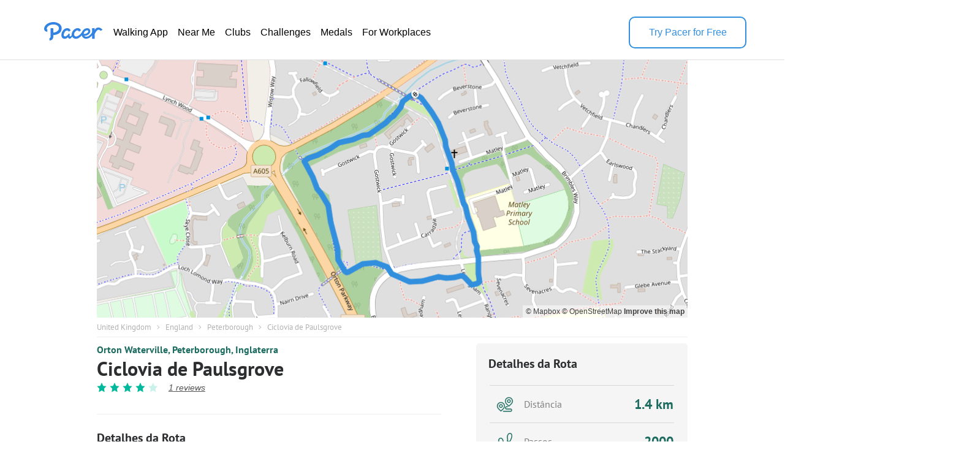

--- FILE ---
content_type: text/html; charset=utf-8
request_url: https://www.mypacer.com/pt/routes/337244/ciclovia-de-paulsgrove-caminhada-e-corrida-trilha-orton-waterville-peterborough-inglaterra
body_size: 19456
content:
<!DOCTYPE html><html amp lang="en"><head><meta charset="utf-8"><meta name="viewport" content="width=device-width,minimum-scale=1,initial-scale=1"><link rel="icon" type="image/png" sizes="16x16" href="https://cdn.pacer.cc/share/favicon-16x16.png"><link rel="icon" type="image/png" sizes="32x32" href="https://cdn.pacer.cc/share/favicon-32x32.png"><link rel="icon" type="image/png" sizes="96x96" href="https://cdn.pacer.cc/share/favicon-96x96.png"><link rel="apple-touch-icon" sizes="152x152" href="https://cdn.pacer.cc/share/favicon-152x152.png"><title>Ciclovia de Paulsgrove in England | Walking Map</title><meta name="description" content="Explore this 0.9-mile/1.4-km (2000-step) walking route near Peterborough, England. This route is rated as medium and takes about 15 m to finish."><meta name="keywords" content="rota,Caminhada e corrida"><meta property="og:title" content="Ciclovia de Paulsgrove in England | Walking Map"><meta property="og:description" content="Explore this 0.9-mile/1.4-km (2000-step) walking route near Peterborough, England. This route is rated as medium and takes about 15 m to finish."><meta property="og:image" content="https://cdn.pacer.cc/route/screenshot/gcrfb_20200225_2.png"><meta property="og:type" content="website"><meta property="og:url" content="https://www.mypacer.com/pt/routes/337244/ciclovia-de-paulsgrove-caminhada-e-corrida-trilha-orton-waterville-peterborough-inglaterra"><meta name="twitter:card" content="summary_large_image"><meta name="twitter:title" content="Ciclovia de Paulsgrove in England | Walking Map"><meta name="twitter:description" content="Explore this 0.9-mile/1.4-km (2000-step) walking route near Peterborough, England. This route is rated as medium and takes about 15 m to finish."><meta name="twitter:image" content="https://cdn.pacer.cc/route/screenshot/gcrfb_20200225_2.png"><script async src="https://cdn.ampproject.org/v0.js"></script><script async custom-element="amp-bind" src="https://cdn.ampproject.org/v0/amp-bind-0.1.js"></script><script async custom-element="amp-carousel" src="https://cdn.ampproject.org/v0/amp-carousel-0.1.js"></script><script async custom-element="amp-lightbox-gallery" src="https://cdn.ampproject.org/v0/amp-lightbox-gallery-0.1.js"></script><script async custom-element="amp-iframe" src="https://cdn.ampproject.org/v0/amp-iframe-0.1.js"></script><script async custom-element="amp-font" src="https://cdn.ampproject.org/v0/amp-font-0.1.js"></script><script async custom-element="amp-lightbox" src="https://cdn.ampproject.org/v0/amp-lightbox-0.1.js"></script><script async custom-element="amp-animation" src="https://cdn.ampproject.org/v0/amp-animation-0.1.js"></script><link rel="alternate" href="https://www.mypacer.com/pt/routes/337244/ciclovia-de-paulsgrove-caminhada-e-corrida-trilha-orton-waterville-peterborough-inglaterra" hreflang="x-default"><link rel="alternate" href="https://www.mypacer.com/de/routes/337244/paulsgrove-radweg-gehen-und-laufen-weg-orton-waterville-peterborough-england" hreflang="de"><link rel="alternate" href="https://www.mypacer.com/ru/routes/337244/велотрек-полсгроув-ходьба-и-бег-orton-waterville-питерборо-англия" hreflang="ru"><link rel="alternate" href="https://www.mypacer.com/ko/routes/337244/폴스-그-로브-사이클-트랙-걷기와-달리기-트레일-orton-waterville-피터버러-잉글랜드" hreflang="ko"><link rel="alternate" href="https://www.mypacer.com/pt/routes/337244/ciclovia-de-paulsgrove-caminhada-e-corrida-trilha-orton-waterville-peterborough-inglaterra" hreflang="pt"><link rel="alternate" href="https://www.mypacer.com/zh-hant/routes/337244/保羅斯格羅夫自行車道-走路和跑步-小路-奧爾頓瓦特維爾-彼得伯勒-英格蘭" hreflang="zh-hant"><link rel="alternate" href="https://www.mypacer.com/zh-hans/routes/337244/保罗斯格罗夫自行车道-走路和跑步-小路-奥尔顿瓦特维尔-彼得伯勒-英格兰" hreflang="zh-hans"><link rel="alternate" href="https://www.mypacer.com/ja/routes/337244/ポールズグローブサイクルトラック-ウォーキングとランニング-orton-waterville-ピーターバラ-イングランド" hreflang="ja"><link rel="alternate" href="https://www.mypacer.com/routes/337244/paulsgrove-cycle-track-walking-and-running-orton-waterville-peterborough-england" hreflang="en"><link rel="alternate" href="https://www.mypacer.com/it/routes/337244/pista-ciclabile-paulsgrove-camminare-e-correre-orton-waterville-peterborough-inghilterra" hreflang="it"><link rel="alternate" href="https://www.mypacer.com/fr/routes/337244/piste-cyclable-de-paulsgrove-marcher-et-courir-chemin-orton-waterville-peterborough-angleterre" hreflang="fr"><link rel="alternate" href="https://www.mypacer.com/es/routes/337244/carril-bici-paulsgrove-caminar-y-correr-sendero-orton-waterville-peterborough-inglaterra" hreflang="es"><link rel="canonical" href="https://www.mypacer.com/pt/routes/337244/ciclovia-de-paulsgrove-caminhada-e-corrida-trilha-orton-waterville-peterborough-inglaterra"><style amp-boilerplate>body{-webkit-animation:-amp-start 8s steps(1,end) 0s 1 normal both;-moz-animation:-amp-start 8s steps(1,end) 0s 1 normal both;-ms-animation:-amp-start 8s steps(1,end) 0s 1 normal both;animation:-amp-start 8s steps(1,end) 0s 1 normal both}@-webkit-keyframes -amp-start{from{visibility:hidden}to{visibility:visible}}@-moz-keyframes -amp-start{from{visibility:hidden}to{visibility:visible}}@-ms-keyframes -amp-start{from{visibility:hidden}to{visibility:visible}}@-o-keyframes -amp-start{from{visibility:hidden}to{visibility:visible}}@keyframes -amp-start{from{visibility:hidden}to{visibility:visible}}</style><noscript><style amp-boilerplate>body{-webkit-animation:none;-moz-animation:none;-ms-animation:none;animation:none}</style></noscript><script type="application/ld+json">{
  "@context" : "http://schema.org",
  "@type" : "Organization",
  "name": "Pacer",
  "url" : "https://www.mypacer.com/",
  "logo": {
      "@type": "ImageObject",
      "url": "https://cdn.pacer.cc/share/img/pacer_logo.c1c6c4b4.png"
  },
  "sameAs": [
      "https://www.facebook.com/pacerapp/",
      "https://twitter.com/pacerapp",
      "https://www.linkedin.com/company/pacer-health-inc/"
  ]
}</script><script type="application/ld+json">{
  "@context": "http://schema.org/",
  "@type": "LocalBusiness",
  "@id": "https://www.mypacer.com/pt/routes/337244/ciclovia-de-paulsgrove-caminhada-e-corrida-trilha-orton-waterville-peterborough-inglaterra",
  "image": "https://cdn.pacer.cc/route/screenshot/gcrfb_20200225_2.png",
  "name": "Ciclovia de Paulsgrove in England | Walking Map",
  "description": "Explore this 0.9-mile/1.4-km (2000-step) walking route near Peterborough, England. This route is rated as medium and takes about 15 m to finish.",
  "mainEntityOfPage": "https://www.mypacer.com/pt/routes/337244/ciclovia-de-paulsgrove-caminhada-e-corrida-trilha-orton-waterville-peterborough-inglaterra",
  "url": "https://www.mypacer.com/pt/routes/337244/ciclovia-de-paulsgrove-caminhada-e-corrida-trilha-orton-waterville-peterborough-inglaterra",
  "aggregateRating": {
    "@type": "AggregateRating",
    "ratingValue": "4",
    "worstRating": "0",
    "bestRating": "5",
    "reviewCount": "1"
  },
  "geo": {
    "@type": "GeoCoordinates",
    "latitude": "52.551356",
    "longitude": "-0.30794900000000003"
  }
}</script><script type="application/ld+json">{
  "@context": "http://schema.org/",
  "@type": "Article",
  "headline": "Ciclovia de Paulsgrove in England | Walking Map",
  "name": "Ciclovia de Paulsgrove in England | Walking Map",
  "mainEntityOfPage": "https://www.mypacer.com/pt/routes/337244/ciclovia-de-paulsgrove-caminhada-e-corrida-trilha-orton-waterville-peterborough-inglaterra",
  "url": "https://www.mypacer.com/pt/routes/337244/ciclovia-de-paulsgrove-caminhada-e-corrida-trilha-orton-waterville-peterborough-inglaterra",
  "datePublished": "2020-05-25T10:29:07.830Z",
  "dateModified": "2020-05-25T10:29:07.830Z",
  "image": "https://cdn.pacer.cc/route/screenshot/gcrfb_20200225_2.png",
  "publisher" : {
    "@type": "Organization",
    "name": "Pacer",
    "url": "https://www.mypacer.com",
    "logo": {
      "@type": "ImageObject",
      "url": "https://cdn.pacer.cc/share/img/pacer_logo.c1c6c4b4.png"
    }
  },
  "description": "Explore this 0.9-mile/1.4-km (2000-step) walking route near Peterborough, England. This route is rated as medium and takes about 15 m to finish.",
  "author": {
    "@type": "Person",
    "name": "Pacer",
    "image": "https://cdn.pacer.cc/img/pacer_share_icon.png"
  },
  "mainEntity": {
    "@context": "http://schema.org/",
    "@type": "TouristAttraction",
    "name": "Ciclovia de Paulsgrove in England | Walking Map",
    "image": "https://cdn.pacer.cc/route/screenshot/gcrfb_20200225_2.png",
    "geo": {
      "@type": "GeoCoordinates",
      "latitude": "52.551356",
      "longitude": "-0.30794900000000003"
    }
  }
}</script><script type="application/ld+json">{
  "@context": "http://schema.org",
  "@type": "BreadcrumbList",
  "itemListElement":
  [
    
      {
        "@type": "ListItem",
        "position": 1,
        "item":
        {
          "@id": "https://www.mypacer.com/routes",
          "name": "Routes"
        }
      },
      {
        "@type": "ListItem",
        "position": 2,
        "item":
        {
          "@id": "https://www.mypacer.com/find/walking-trails-routes-in-united-kingdom",
          "name": "United Kingdom"
        }
      },
      {
        "@type": "ListItem",
        "position": 3,
        "item":
        {
          "@id": "https://www.mypacer.com/find/walking-trails-routes-in-united-kingdom-england",
          "name": "England"
        }
      },
      {
        "@type": "ListItem",
        "position": 4,
        "item":
        {
          "@id": "https://www.mypacer.com/routes/c105b/walking-in-peterborough-england",
          "name": "Peterborough"
        }
      }
  ]
}</script><style amp-custom>body {
  background-color: white;
  font-family: Helvetica, 'Helvetica Neue', sans-serif, Arial, 'Droid Sans', Rotobo, MaisonNeue, Monospace, 'serif Fonts', Verdana;
}
h1, h2, h3, h4, h5 {
  margin-top: 0;
  margin-bottom: 0;
  font-weight: normal;
}
@font-face {
  font-family: PTSans-Bold;
  src: url('https://cdn.pacer.cc/fonts/PTSans/PT_Sans-Web-Bold.ttf');
}
@font-face {
  font-family: PTSans-Regular;
  src: url('https://cdn.pacer.cc/fonts/PTSans/PT_Sans-Web-Regular.ttf');
}
@font-face {
  font-family: PTSans-Italic;
  src: url('https://cdn.pacer.cc/fonts/PTSans/PT_Sans-Web-Italic.ttf');
}
figure {
  margin: 0;
}
header {
  position: fixed;
  top: 0;
  left: 0;
  right: 0;
  z-index: 99;
  background-color: #fff;
}

header *, .view-in-app *, .f-1 *, footer * {
  font-family: Inter, -apple-system, BlinkMacSystemFont, "Segoe UI", Roboto, "Helvetica Neue", Arial, sans-serif;
}
.r_fixed_banner {
  display: none;
  height: 64px;
  padding: 0 16px 0 8px;
  background: #ffffff;
  justify-content: space-between;
  align-items: center;
}

.r_fixed_banner .pacer_logo {
  display: flex;
  align-items: center;
  gap: 12px;
}

.r_fixed_banner .app_about {
  padding: 5px 0;
}

.r_fixed_banner .app_about .app_name {
  color: #2d2e2f;
  font-size: 16px;
  font-weight: 600;
  line-height: 20px;
  text-align: left;
}

.r_fixed_banner .app_about .app_slogon {
  font-size: 14px;
  line-height: 18px;
  font-weight: 400;
  color: #565656;
}
.r_fixed_banner .app_about .app_rating {
  display: flex;
  margin-top: 4px;
}
.r_fixed_banner .app_about .app_rating .rating_value {
  color: #e7711b;
  font-size: 13px;
  line-height: 15px;
  position: relative;
  bottom: 1px;
}
.r_fixed_banner .app_about .app_rating .rating_stars {
  background-image: url("https://cdn.pacer.cc/route_amp/images/star.png");
  background-repeat: repeat-x;
  background-size: 14.4px 12px;
  height: 12px;
  width: 72px;
}
.r_fixed_banner .app_about .app_rating .rating_count {
  margin-left: 5px;
  font-size: 12px;
  color: #b2b2b2;
  line-height: 15px;
  position: relative;
  bottom: 1px;
}

.r_fixed_banner .view_map {
  font-size: 14px;
  font-weight: 600;
  line-height: 18px;
  background: #328fde;
  color: #ffffff;
  padding: 7px 8px;
  border-radius: 16px;
  text-decoration: none;
}

.o-0 {
  position: relative;
  padding: 27px 62px 18px;
  display: flex;
  align-items: center;
  gap: 56px;
  background: #fff;
  color: #000000;
  border-bottom: 1px solid #dfdfdf;
}

.o-0 > a:nth-child(1) {
  height: 32px;
  position: relative;
  bottom: 6px;
}
.o-0 > a amp-img:nth-child(2) {
  display: none;
}

.o-0 img {
  filter: invert(57%) sepia(85%) saturate(603%) hue-rotate(176deg)
    brightness(92%) contrast(92%);
}
.o-0 .download-app {
  width: 188px;
  height: 48px;
  font-weight: 500;
  font-size: 16px;
  line-height: 20px;
  color: rgb(50, 143, 222);
  display: flex;
  align-items: center;
  justify-content: center;
  margin-left: auto;
  cursor: pointer;
  border-width: 2px;
  border-style: solid;
  border-color: rgb(50, 143, 222);
  border-image: initial;
  border-radius: 10px
}

.o-0 .download-app:hover {
  background-color: #328fde;
  color: #fff;
}

.o-0 nav ul {
  display: flex;
  flex-direction: row;
  gap: 24px;
  margin: 0;
  padding: 0;
}
.o-0 li {
  padding: 6px 8px;
  border-radius: 16px;
  text-decoration: none;
  list-style: none;
}
.o-0 li a {
  font-size: 16px;
  font-weight: 400;
  line-height: 20px;
  display: block;
  color: #000;
  text-decoration: none;
  list-style: none;
  -webkit-font-smoothing: auto;
  -moz-osx-font-smoothing: auto;
}
.o-0 li:hover {
  background-color: rgba(50, 143, 222, 0.1);
}
.o-0 li:hover a {
  color: #328fde;
}
#menu {
  display: none;
}
.view-in-app {
  background: #fff;
}
.other-page-modal {
  padding: 0 20px;
}
.m-1 {
  height: 64px;
  display: flex;
  justify-content: space-between;
  align-items: center;
}

.m-1 img:nth-child(1) {
  filter: invert(57%) sepia(85%) saturate(603%) hue-rotate(176deg)
    brightness(92%) contrast(92%);
  height: 22px;
  width: 68px;
}

.m-2 {
  padding-top: 24px;
}

.m-2 nav {
  width: calc(100vw - 48px);
  margin: 0 auto;
}

.m-2 ul {
  padding: 0;
  margin: 0;
}

.m-2 li {
  height: 56px;
  padding: 17px 0;
  border-top: 1px solid rgba(0, 0, 0, 0.1);
  box-sizing: border-box;
  list-style: none;
}

.m-2 li:nth-child(1) {
  border-top: none;
}

.m-2 li a {
  font-size: 18px;
  font-weight: 400;
  line-height: 24px;
  text-align: left;
  color: #000;
  text-decoration: none;
}
.r_breadcrumb {
  box-sizing: border-box;
  margin: 0 auto;
  max-width: 1024px;
  padding: 0 30px;
}
.r_breadcrumb.images_length_0 {
  margin-top: 48px;
}
.r_breadcrumb .r_breadcrumb_content {
  display: flex;
  align-items: center;
  flex-wrap: wrap;
  padding: 7px 0;
  border-bottom: 1px solid #EEEEEE;
}
.r_breadcrumb .crumb_item {
  font-family: PTSans-Regular;
  font-size: 13px;
  color: #B2B2B2;
  letter-spacing: 0;
  margin-right: 8.5px;
  text-decoration: none;
}
.r_breadcrumb .crumb_right_icon {
  margin-right: 9.5px;
}
.r_container {
  max-width: 1024px;
  margin: 10px auto 0 auto;
  padding: 0 30px;
  box-sizing: border-box;
}
.r_focus {
  max-width: 1024px;
  margin: 98px auto 0 auto;
  padding: 0 30px;
  box-sizing: border-box;
  position: relative;
}
.r_focus .all_images {
  font-family: PTSans-Regular;
  z-index: 1;
  position: absolute;
  right: 40px;
  bottom: 10px;
  height: 34px;
  padding: 0 12px;
  box-sizing: border-box;
  display: flex;
  align-items: center;
  background-color: #fff;
  border-radius: 3px;
  color: #2D2E2F;
  font-size: 12px;
  cursor: pointer;
}
.r_focus .focus_main {
  display: flex;
  height: 420px;
}
.r_focus .focus_main .focus_first {
  flex: 1;
  position: relative;
}
.r_focus .focus_main .focus_first .map_attribution {
  position: absolute;
  bottom: 0;
  right: 0;
  background-color: rgba(255,255,255,.5);
  padding: 0 5px;
  font: 12px/20px 'Helvetica Neue',Arial,Helvetica,sans-serif;
}
.r_focus .focus_main .focus_first .map_attribution a {
  color: #404040;
  text-decoration: none;
}
.r_focus .focus_main .focus_first .map_attribution a:hover {
  text-decoration: underline;
}
.r_focus .focus_main .focus_first .map_attribution a.improve_map_link {
  font-weight: 700;
}
.r_focus .focus_main .focus_others {
  width: 285px;
  display: flex;
  flex-direction: column;
}
.r_focus .focus_main .focus_others .focus_other_item {
  position: relative;
  flex: 1;
}
.r_focus .focus_hide {
  display: none;
}
.r_focus .focus_img img {
  object-fit: cover;
}
.r_focus figure figcaption {
  display: none;
}
.r_carousel {
  display: none;
}
.r_carousel .carousel_img img {
  object-fit: cover;
}
.r_carousel .map_attribution {
  position: absolute;
  bottom: 0;
  right: 0;
  background-color: rgba(255,255,255,.5);
  padding: 0 5px;
  font: 12px/20px 'Helvetica Neue',Arial,Helvetica,sans-serif;
}
.r_carousel .map_attribution a {
  color: #404040;
  text-decoration: none;
}
.r_carousel .map_attribution a:hover {
  text-decoration: underline;
}
.r_carousel .map_attribution a.improve_map_link {
  font-weight: 700;
}
.r_content {
  display: flex;
  justify-content: space-between;
}
.r_content .r_main {
  width: 562px;
}
.r_content .r_main .location {
  display: flex;
  align-items: center;
}
.r_content .r_main .location.mobile {
  display: none;
}
.r_content .r_main .location .location_name {
  flex: 1;
  font-family: PTSans-Bold;
  font-size: 16px;
  color: #1C6D60;
  text-overflow: ellipsis;
  overflow: hidden;
  white-space: nowrap;
}
.r_content .r_main .location a.location_name {
  flex: unset;
  text-decoration: none;
}
.r_content .r_main .location amp-img {
  margin: 0 4px;
}
.r_content .r_main .location amp-img:last-child {
  display: none;
}
.r_content .r_main .route_rating {
  display: flex;
  margin-top: 8px;
  align-items: center;
}
.r_content .r_main .route_rating .reviews_count {
  display: flex;
  align-items: baseline;
  margin-left: 12px;
  color: #565656;
  text-decoration: underline;
  font-style: italic;
  font-size: 14px;
}
.r_content .r_main .r_title {
  font-family: PTSans-Bold;
  font-size: 32px;
  color: #2D2E2F;
  letter-spacing: 0;
  line-height: 30px;
  margin-top: 6px;
}
.r_content .r_main .r_rating {
  display: flex;
}
.r_content .r_main .r_rating .rating_star_icon {
  margin-right: 5px;
}
.r_content .r_main .r_detail_sm {
  display: none;
  margin-top: 20px;
  padding-bottom: 20px;
  border-bottom: 1px solid #eeeeee;
}
.r_content .r_main .d_sm_item {
  flex: 1;
  padding-left: 30px;
  align-self: flex-end;
}
.r_content .r_main .d_sm_item:first-child {
  padding-left: 0;
}
.r_content .r_main .d_sm_item_divider {
  height: 48px;
  width: 1px;
  background: #E5E5E5;
}
.r_content .r_main .d_sm_item .d_sm_title {
  font-family: PTSans-Regular;
  font-size: 16.39px;
  color: #9F9F9F;
  display: block;
  text-align: left;
  font-weight: normal;
}
.r_content .r_main .d_sm_item .d_sm_value {
  font-family: PTSans-Bold;
  margin-top: 3px;
  font-size: 30.44px;
  color: #1C6D60;
  display: block;
  text-align: left;
}
.r_content .r_main .features {
  margin-top: 7px;
  display: flex;
  flex-wrap: wrap;
}
.r_content .r_main .features .feature_item {
  margin-top: 8px;
  border-radius: 100px;
  font-family: PTSans-Regular;
  display: flex;
  height: 20px;
  align-items: center;
  background: rgba(178,178,178,0.15);
  font-size: 14px;
  color: #202C3C;
  text-align: center;
  padding: 0 14px;
  margin-right: 5px;
}
.r_content .r_main #introduction {
  margin-top: 35px;
  padding-top: 25px;
  border-top: 1px solid #EEEEEE;
}
.r_content .r_main #introduction .intro_title {
  font-family: PTSans-Bold;
  font-size: 20px;
  color: #2D2E2F;
  letter-spacing: 0;
}
.r_content .r_main #introduction .intro_value {
  font-family: PTSans-Regular;
  margin-top: 10px;
  font-size: 18px;
  color: #2D2E2F;
  letter-spacing: 0;
  line-height: 24px;
  white-space: pre-line;
  word-break: break-word;
}
.r_content .r_main #introduction .r_desc {
  font-family: PTSans-Regular;
  margin-top: 10px;
  box-sizing: border-box;
  font-size: 18px;
  color: #808080;
  line-height: 24px;
  white-space: pre-line;
  word-break: break-word;
  padding-bottom: 20px;
  border-bottom: 1px solid #eeeeee;
}
.r_content .r_main #map {
  margin-top: 20px;
  position: relative;
}
.r_content .r_main #map #unfold_field {
  -webkit-transform: translate3d(0, 0, 0);
  display: none;
  position: absolute;
  top: 200px;
  left: 0;
  right: 0;
  z-index: 10;
  background: #fff;
}
.r_content .r_main #map #unfold_field .r_recommended {
  border: none;
  margin-top: 0;
}
.unfold_footer {
  margin-right: 15px;
  margin-left: 15px;
  margin-top: 10px;
  border-top: 0.5px solid #DFDFDF;
  padding: 15px 0;
  display: none;
  justify-content: space-between;
  align-items: center;
}
.unfold_footer .copy {
  color: #2D2E2F;
  font-size: 12px;
}
.unfold_footer .terms_privacy {
  display: flex;
  align-items: center;
}
.unfold_footer .terms_privacy a{
  color: #565656;
  font-size: 12px;
}
.unfold_footer .terms_privacy a:first-child {
  margin-right: 15px;
}
.r_content .r_main #map #unfold_field .unfold_btn_wrap {
  position: relative;
}
.r_content .r_main #map #unfold_field .unfold_btn_wrap .unfold_mask {
  position: absolute;
  top: -180px;
  height: 180px;
  right: 0;
  left: 0;
  background: linear-gradient(180.06deg, rgba(255, 255, 255, 0) 35%, #FFFFFF 90%);
  text-align: center;
}
.r_content .r_main #map #unfold_field .unfold_btn_wrap #unfold_btn {
  margin-right: 15px;
  margin-left: 15px;
  background: linear-gradient(270deg, #2692FF 0%, #00BEFF 100%);
  border-radius: 22px;
  display: flex;
  align-items: center;
  justify-content: center;
  color: #fff;
  font-size: 18px;
  font-family: PTSans-Bold;
  height: 44px;
  cursor: pointer;
  text-decoration: none;
  text-align: center;
}
.dongdong .r_content .r_main #map #unfold_field .unfold_btn_wrap #unfold_btn {
  background: linear-gradient(270deg, #FEB913 0%, #ffd97d 100%);
  color: #292C30;
}
@keyframes unfold-arrow-animation {
  from {
    margin-top: 140px
  }
  to {
    margin-top: 135px
  }
}
.r_content .r_main #map #unfold_field .unfold_btn_wrap .unfold_mask:after {
  content: '';
  display: inline-block;
  background-image: url(https://cdn.pacer.cc/route_amp/images/arrow_down.png);
  background-repeat: no-repeat;
  background-size: contain;
  vertical-align: middle;
  margin-top: 135px;
  height: 21px;
  width: 14px;
  animation: unfold-arrow-animation 300ms infinite alternate;
}
.r_content .r_main #map #map_lightbox .map_lightbox_content {
  width: 100%;
  height: 100%;
  position: absolute;
  display: flex;
  align-items: center;
  justify-content: center;
}
.r_content .r_main #map #map_lightbox .map_lightbox_content .map_lightbox_placeholder {
  background: rgba(0,0,0,0.8);
  width: 100%;
  height: 100%;
  position: absolute;
}
.r_content .r_main #map #map_lightbox .map_lightbox_content .map_lightbox_close {
  width: 40px;
  height: 40px;
  position: absolute;
  top: 120px;
  left: 20px;
  background: #fff;
  border-radius: 2px;
  box-shadow: 0 2px 6px 0 rgba(0, 0, 0, 0.10);
  z-index: 1;
  display: flex;
  align-items: center;
  justify-content: center;
}
.r_content .r_main #map .map_title {
  display: flex;
  align-items: center;
  justify-content: space-between;
}
.r_content .r_main #map .map_title .map_title_value {
  font-family: PTSans-Bold;
  font-size: 20px;
  color: #2D2E2F;
  letter-spacing: 0;
}
.r_content .r_main #map .map_container {
  margin-top: 10px;
  height: 344px;
  background: #ddd;
  position: relative;
  border-radius: 5px;
}
.r_content .r_main #map .map_container .map_mobile_layer {
  position: absolute;
  top: 0;
  right: 0;
  bottom: 0;
  left: 0;
  z-index: 1;
  display: none;
}
.r_content .r_main #map .map_container .map_iframe {
  border-radius: 5px;
}
.r_content .r_main #map .map_btn {
  font-family: PTSans-Regular;
  margin: 15px auto 0 auto;
  border: 1px solid #008181;
  border-radius: 21.5px;
  max-width: 345px;
  height: 43px;
  display: flex;
  align-items: center;
  justify-content: center;
  font-size: 16px;
  color: #008181;
  cursor: pointer;
  text-decoration: none;
}
.r_content .r_main #map .map_btn.mobile_map_btn {
  display: none;
}
.r_content .r_main .nearby {
  margin-top: 35px;
  border-top: 1px solid #EEEEEE;
  padding-top: 25px;
}
.r_content .r_main .nearby .nearby_title {
  display: flex;
  justify-content: space-between;
  align-items: center;
}
.r_content .r_main .nearby .nearby_title .nearby_title_value {
  font-family: PTSans-Bold;
  font-size: 20px;
  color: #2D2E2F;
  letter-spacing: 0;
}
.r_content .r_main .poi_copyright {
  font-family: PTSans-Regular;
  font-size: 12px;
  color: #808080;
  text-decoration: none;
}
.r_content .r_main .nearby .nearby_list {
  margin-top: 10px;
}
.r_content .r_main .nearby .nearby_list .nearby_item {
  margin-bottom: 10px;
  background-color: #EFF2F3;
  border-radius: 5px;
  display: block;
  text-decoration: none;
}
.r_content .r_main .nearby .nearby_list .nearby_item:last-child {
  margin-bottom: 0;
}
.r_content .r_main .nearby .nearby_list .nearby_item .n_main {
  flex: 1;
  padding: 10px;
  box-sizing: border-box;
}
.r_content .r_main .nearby .nearby_list .nearby_item .n_main .n_title {
  display: flex;
  justify-content: space-between;
  align-items: center;
  min-height: 44px;
}
.r_content .r_main .nearby .nearby_list .nearby_item .n_main .n_title .n_type {
  font-size: 14px;
  color: #1C6D60;
  text-align: center;
  margin-left: 10px;
  display: none;
}
.r_content .r_main .nearby .nearby_list .nearby_item .n_main .n_title_val {
  flex: 1;
  font-family: PTSans-Bold;
  font-size: 16px;
  color: #2D2E2F;
  letter-spacing: 0;
  display: -webkit-box;
  -webkit-line-clamp: 2;
  -webkit-box-orient: vertical;
  overflow: hidden;
}
.r_content .r_main .nearby .nearby_list .nearby_item .n_main .n_desc {
  font-family: PTSans-Regular;
  margin-top: 8px;
  font-size: 16px;
  color: #565656;
  letter-spacing: 0;
  line-height: 20px;
}
.r_content .r_main .nearby .nearby_list .nearby_item .n_img {
  border-radius: 5.5px;
  margin-left: 16px;
  position: relative;
}
.r_content .r_main .nearby .nearby_list .nearby_item .n_img img {
  object-fit: cover;
}
#comment {
  margin-top: 35px;
  padding-top: 25px;
  border-top: 1px solid #EEEEEE;
}
#comment .comment_title {
  display: flex;
  justify-content: space-between;
  align-items: center;
}
#comment .comment_title .comment_title_val {
  font-family: PTSans-Bold;
  font-size: 20px;
  color: #2D2E2F;
  letter-spacing: 0;
}
#comment .comment_title .comment_rating .comment_rating_star {
  margin-left: 4.41px;
}
#comment .comment_list {
  margin-top: 15px;
}
#comment .comment_list .comment_item {
  background-color: #F5F5F5;
  border-radius: 5px;
  margin-bottom: 10px;
  padding: 10px;
  box-sizing: border-box;
}
#comment .comment_list .comment_item .comment_info {
  display: flex;
  align-items: center;
}
#comment .comment_list .comment_item:last-child {
  margin-bottom: 0;
}
#comment .comment_list .comment_item .comment_avatar {
  width: 32px;
  height: 32px;
  border-radius: 100px;
}
#comment .comment_list .comment_item .comment_creator_date {
  margin-left: 8px;
}
#comment .comment_list .comment_item .comment_creator_date .comment_creator {
  font-family: PTSans-Bold;
  font-size: 14px;
  color: #2D2E2F;
}
#comment .comment_list .comment_item .comment_creator_date .comment_date {
  font-family: PTSans-Regular;
  font-size: 12px;
  color: #808080;
}
#comment .comment_list .comment_item .comment_val {
  margin-top: 10px;
  font-family: PTSans-Regular;
  font-size: 16px;
  color: #565656;
  letter-spacing: 0;
}
#review {
  margin-top: 35px;
  padding-top: 25px;
  border-top: 1px solid #EEEEEE;
}
#review .review_title {
  display: flex;
  justify-content: space-between;
  align-items: center;
}
#review .review_title .review_title_val {
  font-family: PTSans-Bold;
  font-size: 20px;
  color: #2D2E2F;
  letter-spacing: 0;
}
#review .review_title .review_rating {
  display: flex;
  align-items: center;
}
#review .review_title .review_rating .rating_count {
  font-family: PT Sans;
  font-style: normal;
  font-weight: normal;
  font-size: 16px;
  line-height: 21px;
  color: #9F9F9F;
}
#review .review_title .review_rating .rating_value {
  font-family: PT Sans;
  font-style: normal;
  font-weight: bold;
  font-size: 20px;
  line-height: 26px;
  color: #00B99C;
  margin-right: 10px;
}
#review .review_title .review_rating .review_rating_star+.review_rating_star {
  margin-left: 4.41px;
}
#review .review_list {
  margin-top: 15px;
}
#review .review_list .review_item {
  background-color: #F5F5F5;
  border-radius: 5px;
  margin-bottom: 10px;
  padding: 10px;
  box-sizing: border-box;
}
#review .review_list .review_item+.review_tiem {
  margin-top: 10px
}
#review .review_list .review_item .review_info {
  display: flex;
  justify-content: space-between;
}
#review .review_list .review_item .review_info .creator {
  display: flex;
}
#review .review_list .review_item .review_info .review_date {
  font-family: PT Sans;
  font-style: normal;
  font-weight: normal;
  font-size: 10px;
  line-height: 13px;
  color: #808080;
}
#review .review_list .review_item .review_info .creator .review_avatar {
  width: 32px;
  height: 32px;
  border-radius: 100px;
}
#review .review_list .review_item .review_info .creator .name_rating {
  margin-left: 8px;
  flex: 1;
}
#review .review_list .review_item .review_info .creator .name_rating .name {
  font-family: PT Sans;
  font-style: normal;
  font-weight: bold;
  font-size: 14px;
  line-height: 18px;
  color: #2D2E2F;
}
#review .review_list .review_item .review_info .creator .name_rating .rating {
  margin-top: 1px;
}
#review .review_list .review_item .review_info .creator .name_rating .date {
  font-family: PT Sans;
  font-style: normal;
  font-weight: normal;
  font-size: 10px;
  line-height: 13px;
  color: #808080;
  margin-top: 1px;
}
#review .review_list .review_item .review_info .creator .name_rating .rating .review_rating_star {
  margin-right: 4px;
}
#review .review_list .review_item .review_val {
  margin-top: 10px;
  font-family: PTSans-Regular;
  font-size: 16px;
  color: #565656;
  letter-spacing: 0;
}
.r_recommended {
  margin-top: 50px;
}
.r_recommended .recommended_title {
  font-family: PTSans-Bold;
  font-size: 20px;
  color: #2D2E2F;
  letter-spacing: 0;
}
.r_recommended .recommended_list{
  margin-top: 3px;
  display: flex;
  flex-wrap: wrap;
  justify-content: space-between;
}
.r_recommended .recommended_list .recommended_card{
  background: #FFFFFF;
  border-radius: 5px;
  margin-top: 15px;
  width: calc((100% - 30px)/3);
  cursor: pointer;
  text-decoration: none;
}
.r_recommended .recommended_list .recommended_card .c_image{
  border-top-left-radius: 5px;
  border-top-right-radius: 5px;
  background: #DFDFDF;
}
.r_recommended .recommended_list .recommended_card .c_image img{
  object-fit: cover;
}
.r_recommended .recommended_list .recommended_card .c_main{
  height: 123px;
  padding: 8px 10px 15px;
  box-sizing: border-box;
  border-bottom-left-radius: 5px;
  border-bottom-right-radius: 5px;
  border-left: 1px solid #EEEEEE;
  border-right: 1px solid #EEEEEE;
  border-bottom: 1px solid #EEEEEE;
  display: flex;
  flex-direction: column;
  justify-content: space-between;
}
.r_recommended .recommended_list .recommended_card .c_park_main{
  height: auto;
}
.r_recommended .recommended_list .recommended_card .c_main .difficulity_location{
  font-family: PTSans-Regular;
  font-size: 12px;
  color: #808080;
  text-overflow: ellipsis;
  overflow: hidden;
  white-space: nowrap;
}
.r_recommended .recommended_list .recommended_card .c_main .c_title{
  line-height: 22px;
  margin-top: 2px;
  font-family: PTSans-Bold;
  font-size: 18px;
  color: #2D2E2F;
  letter-spacing: 0;
  display: -webkit-box;
  -webkit-line-clamp: 2;
  -webkit-box-orient: vertical;
  word-break: break-word;
  overflow: hidden;
}
.r_recommended .recommended_list .recommended_card .c_main .c_info{
  font-family: PTSans-Bold;
  margin-top: 4px;
  font-size: 12px;
  color: #1C6D60;
}
.r_recommended .recommended_list .recommended_card .c_main .c_rating .card_rating_star{
  margin-right: 3.8px;
}
.r_content .r_aside {
  width: 345px;
}
.r_content .r_aside .r_detail {
  border-radius: 5px;
  background: #F5F5F5;
  padding: 20px 20px 15px;
}
.r_content .r_aside .r_detail .detail_title {
  font-family: PTSans-Bold;
  font-size: 20px;
  color: #2D2E2F;
  letter-spacing: 0;
}
.r_content .r_aside .r_detail .detail_list {
  margin-top: 20px;
  width: 100%;
}
.r_content .r_aside .r_detail .detail_list .d_item {
  display: flex;
  align-items: center;
  justify-content: space-between;
  border-top: 0.5px solid #D8D8D8;
  padding: 5px 0;
}
.r_content .r_aside .r_detail .detail_list .d_item .d_item_title {
  display: flex;
  align-items: center;
}
.r_content .r_aside .r_detail .detail_list .d_item .d_name {
  font-family: PTSans-Regular;
  font-size: 16px;
  color: #808080;
  margin-left: 7px;
}
.r_content .r_aside .r_detail .detail_list .d_item .d_val {
  font-family: PTSans-Bold;
  font-size: 22px;
  color: #1C6D60;
  text-align: right;
}
.r_footer {
  margin-top: 30px;
  background-image: url("https://cdn.pacer.cc/invite_web/images/route_footer_bg_max.png");
  background-size: cover;
  background-position: center;
}
.dongdong .r_footer {
  background-image: url("https://cdn-dongdong17-com.oss-cn-qingdao.aliyuncs.com/img/pugc/route_footer_bg_max.png");
}
.r_footer .footer_main {
  max-width: 1024px;
  margin: 0 auto;
  padding: 0 30px;
  box-sizing: border-box;
}
.r_footer .footer_main .pacer {
  display: flex;
  justify-content: space-between;
  border-bottom: 1px solid rgba(255, 255, 255, 0.2);
}
.r_footer .footer_main .pacer .pacer_desc {
  padding-top: 32px;
  padding-bottom: 36px;
  display: flex;
  flex-direction: column;
}
.r_footer .footer_main .pacer .app_icon {
  align-self: flex-end;
}
.r_footer .footer_main .pacer .pacer_desc .find_walk {
  margin-top: 12px;
  opacity: 0.9;
  font-family: PTSans-Bold;
  font-size: 20px;
  color: #FFFFFF;
  letter-spacing: 0;
}
.r_footer .footer_main .pacer .pacer_desc .find_walk_divider {
  margin-top: 12px;
  width: 44.17px;
  opacity: 0.5;
  border-top: 1px solid #FFFFFF;
}
.r_footer .footer_main .pacer .pacer_desc .routes_near_you {
  margin-top: 10px;
  opacity: 0.6;
  font-family: PTSans-Italic;
  font-size: 14px;
  color: #FFFFFF;
  letter-spacing: 0;
  line-height: 19px;
}
.r_footer .footer_main .pacer .pacer_desc .app_icon_mobile {
  display: none;
  margin-top: 25px;
  width: 227.25px;
  height: 302px;
}
.r_footer .footer_main .pacer .pacer_desc .download_now {
  display: none;
  margin-top: 20px;
  border-radius: 4px;
  cursor: pointer;
  height: 44px;
  width: 100%;
  justify-content: center;
  align-items: center;
  text-decoration: none;
  background-image: linear-gradient(46deg, #00BEFF 0%, #2692FF 100%);
  font-family: PTSans-Bold;
  font-size: 18px;
  color: #FFFFFF;
  text-align: center;
  border-radius: 100px;
}
.dongdong .r_footer .footer_main .pacer .pacer_desc .download_now {
  background-image: linear-gradient(46deg, #ffd673 0%, #FEB913 100%);
  color: #292C30;
}
.r_footer .footer_main .pacer .pacer_desc .stores {
  margin-top: 30px;
}
.r_footer .footer_main .pacer .pacer_desc .stores .store_link {
  margin-right: 25px;
}
.r_footer .footer_main .company {
  display: flex;
  justify-content: space-between;
  align-items: center;
  padding: 10px 0;
}
.r_footer .footer_main .company .copy_terms {
  flex: 1;
  display: flex;
  justify-content: space-between;
  flex-direction: column;
  align-items: flex-start;
}
.r_footer .footer_main .company .copy_terms .copy {
  font-family: PTSans-Bold;
  font-size: 14px;
  color: #FFFFFF;
}
.r_footer .footer_main .company .copy_terms .terms_privacy {
  margin-top: 4px;
}
.r_footer .footer_main .company .copy_terms .terms_privacy a {
  font-family: PTSans-Regular;
  font-size: 12px;
  color: #B2B2B2;
}
.r_footer .footer_main .company .copy_terms .terms_privacy a:first-child {
  margin-right: 10px;
}
.language {
  position: absolute;
  right: 0;
  margin-left: 24px;
  display: flex;
  align-items: center;
  justify-content: center;
  width: 128px;
  height: 40px;
  box-sizing: border-box;
  border: 1px solid #fff;
  border-radius: 20px;
  gap: 4px;
}
.language:hover {
  background-color: rgba(255, 255, 255, 0.4);
}
.language .btn {
  background-color: transparent;
  cursor: pointer;
  outline: none;
  user-select: none;
  font-weight: 500;
  font-size: 16px;
  line-height: 20px;
  color: #FFFFFF;
}
.language img {
  height: 16px;
  width: 16px;
  position: relative;
  transition: all ease 300ms;
}
.language img.rotate {
  transform: rotate(180deg);
  top: 2px;
}
.language #language_menu {
  position: absolute;
  background: #fff;
  border-radius: 8px;
  border: 1px solid #dfdfdf;
  bottom: 48px;
  left: 0;
  margin: 0;
  width: 100%;
  padding: 0;
  list-style: none;
  display: flex;
  flex-direction: column;
  box-sizing: border-box;
}
.language #language_menu .menu_item {
  padding: 0 8px;
}
.language #language_menu .menu_item:last-child a {
  border-bottom: none;
}
.language #language_menu .menu_item a {
  box-sizing: border-box;
  color: #000000;
  text-decoration: none;
  font-size: 16px;
  font-weight: 400;
  line-height: 20px;
  white-space: nowrap;
  border-bottom: 1px solid #dfdfdf;
  text-align: center;
  padding: 8px 0;
  display: block;
}
.language #language_menu .menu_item a:hover {
  color: #328FDE;
}
.promo-floating {
  position: fixed;
  left: 30px;
  bottom: 30px;
  z-index: 1000;
  display: flex;
  align-items: center;
  gap: 16px;
  width: 334px;
  height: 196px;
  background: url('https://cdn.pacer.cc/home/static/images/popup.webp') no-repeat;
  background-size: 100% 100%;
  opacity: 0;
  transform: translateY(20px);
}
.promo-floating .close {
  position: absolute;
  top: 69px;
  right: 7px;
  width: 16px;
  height: 16px;
  background: rgba(0, 0, 0, 0.15);
  border-radius: 50%;
  cursor: pointer;
  display: flex ;
  align-items: center;
  justify-content: center;
}
.promo-floating .qr {
  position: absolute;
  top: 85px;
  right: 15px;
  display: flex;
  flex-direction: column;
  align-items: center;
}
.promo-floating .qr .qr-pic {
  width: 70px;
  height: 70px;
  border-radius: 5.33px;
  background: #fff;
  padding: 5px;
}
.promo-floating .qr-text {
  font-weight: 500;
  font-size: 9px;
  line-height: 12px;
  margin-top: 8px;
}
.promo-floating .caption {
  position: absolute;
  top: 36px;
  left: 63px;
  font-weight: 600;
  font-size: 15px;
  width: 160px;
  line-height: 20px;
}
.promo-floating .sub {
  position: absolute;
  top: 125px;
  left: 18px;
  font-weight: 500;
  font-size: 12px;
  line-height: 16px;
}
@media screen and (max-width: 1000px) {
  .promo-floating {
    display: none;
  }
  .o-0 .download-app {
    display: none;
  }
}
.qr-modal {
  position: fixed;
  z-index: 1001;
  top: 50%;
  left: 50%;
  transform: translate(-50%, -50%);
  width: 480px;
  height: 312px;
  border-radius: 8px;
  background-color: #fff;
  max-width: 500px;
  box-shadow: 0 4px 15px #0003;
  display: flex ;
  flex-direction: column;
  justify-content: center;
  align-items: center;
  box-sizing: border-box;
}
.qr-modal .qr-text {
  margin-top: 24px;
  font-size: 18px;
  font-weight: 400;
  line-height: 24px;
  text-align: center;
  color: #2d2e2f;
}
.qr-modal .close {
  position: absolute;
  width: 24px;
  height: 24px;
  top: 16px;
  right: 16px;
  cursor: pointer;
}
.qr-modal .qr-link {
  color: #328fde;
}
.overlay {
  position: fixed;
  top: 0;
  bottom: 0;
  left: 0;
  right: 0;
  width: 100%;
  height: 100%;
  background: rgba(0, 0, 0, 0.5);
  backdrop-filter: blur(3px);
  z-index: 1000;
}
#r_fixed_unfold_modal {
  position: fixed;
  top: 0;
  left: 0;
  right: 0;
  height: 100vh;
  background: rgba(0, 0, 0, 0.5);
  z-index: 1000;
  display: flex;
  padding: 0 30px;
  align-items: center;
  -moz-user-select: -moz-none;
  -moz-user-select: none;
  -o-user-select:none;
  -khtml-user-select:none;
  -webkit-user-select:none;
  -ms-user-select:none;
  user-select:none;
}
#r_fixed_unfold_modal.modal_hide {
  display: none;
}
#r_fixed_unfold_modal .modal_main {
  background-color: #fff;
  padding: 30px 20px;
  border-radius: 5px;
  width: 100%;
}
#r_fixed_unfold_modal .m_title {
  font-size: 18px;
  line-height: 23px;
  text-align: center;
  color: #2D2E2F;
  font-family: PTSans-Regular;
}
#r_fixed_unfold_modal .m_options {
  display: flex;
  justify-content: center;
  margin-top: 25px;
}
#r_fixed_unfold_modal .m_options>.m_option {
  width: 130px;
  height: 40px;
  display: flex;
  align-items: center;
  justify-content: center;
  font-size: 18px;
  font-family: PTSans-Regular;
  border-radius: 22px;
  text-decoration: none;
  box-sizing: border-box;
}
#r_fixed_unfold_modal .m_options>.m_option.m_cancel {
  border: 1px solid #EEEEEE;
  color: #2D2E2F;
  margin-right: 15px;
}
#r_fixed_unfold_modal .m_options>.m_option.m_yes {
  background-color: #2692FF;
  color: #FFFFFF;
}
.dongdong #r_fixed_unfold_modal .m_options>.m_option.m_yes {
  background-color: #FEB913;
  color: #292C30;
}
.update-time {
  font-size: 16px;
  line-height: 20px;
  color: #808080;
  font-weight: 400;
  margin: 24px 0 0;
  text-align: right;
}
footer {
  background-color: #23252C;
  padding: 0 0 80px;
  width: 100vw;
}
footer .content {
  width: 1000px;
  margin: 0 auto;
}
footer .m-show {
  display: none;
}
footer a:hover {
  text-decoration: underline;
}
.f-1 {
  margin-top: 64px;
  width: 100%;
  padding: 40px calc((100vw - 1000px) / 2) 0;
  background-color: #23252C;
}

.f-1 p {
  color: #ffffff;
  font-size: 16px;
  font-weight: 300;
  line-height: 20px;
  font-style: italic;
  margin: 0;
  padding: 0;
  margin-top: 16px;
  width: 486px;
  padding-bottom: 40px;
  opacity: 0.8;
}

.f-1 p a {
  text-decoration: none;
  font-size: 16px;
  font-weight: 300;
  line-height: 20px;
  font-style: italic;
  color: #fff;
}

.f-1-1 {
  display: flex;
  align-items: center;
  gap: 24px;
}

.f-1-1 a {
  height: 32px;
}

.f-1-1 div {
  width: 1px;
  height: 16px;
  background-color: #fff;
}

.f-1-1 h2 {
  color: #ffffff;
  font-size: 24px;
  font-weight: 500;
  line-height: 29.05px;
  text-align: left;
  position: relative;
  bottom: 1px;
}

.f-2 {
  display: flex;
  gap: 40px;
  padding-top: 40px;
  border-top: 1px solid rgba(255, 255, 255, 0.1);
}

.f-2-1 {
  width: 200px;
  display: flex;
  flex-direction: column;
  color: #fff;
}

.f-2-1 h3 {
  font-size: 18px;
  margin-bottom: 8px;
  font-size: 16px;
  font-weight: 500;
  line-height: 20px;
  text-align: left;
  text-transform: capitalize;
}
.f-2-1 ul {
  margin: 0;
  padding: 0;
}
.f-2-1 li {
  list-style: none;
}
.f-2-1 li a {
  margin-top: 16px;
  text-transform: capitalize;
  text-decoration: none;
  opacity: 0.8;
  display: block;
  color: #fff;
  font-size: 16px;
  font-weight: 300;
  line-height: 20px;
  text-align: left;
}
.f-2-1 li a:hover {
  text-decoration: underline;
}

.f-2-1>div {
  display: flex;
  gap: 24px;
  margin-top: 16px;
}

.f-2-1 img, .f-2-4-1 img {
  width: 24px;
  height: 24px;
}

.f-3 {
  padding-bottom: 40px;
  border-bottom: 1px solid rgba(255 255 255 / 0.10);
}

.f-3-1 {
  margin-top: 40px;
  display: flex;
  gap: 16px;
  align-items: center;
}

.f-3-1-1 {
  border-radius: 10px;
  padding: 12px;
  background: #fff;
  height: 112px;
  box-sizing: border-box;
}

.f-3-1-1 img{
  width: 88px;
  height: 88px;
}

.f-3-1 span {
  color: #fff;
  font-size: 20px;
  font-weight: 500;
  line-height: 24px;
  min-width: 170px;
  width: 170px;
}

.f-3-2 {
  margin-top: 24px;
  display: flex;
  gap: 16px;
}

.f-4 {
  color: #fff;
}

.f-4 p {
  margin-top: 40px;
  height: 22px;
  font-size: 14px;
  font-weight: 400;
  line-height: 18px;
  text-align: left;
  color: #fff;
}

.f-4-1 {
  margin-top: 16px;
  display: flex;
  gap: 16px;
  align-items: center;
  position: relative;
}

.f-4-1 a {
  cursor: pointer;
}

.f-4-1 a, .f-4-1 span {
  font-size: 14px;
  color: #fff;
  font-weight: 300;
  line-height: 16px;
  text-align: left;
  text-decoration: none;
}
@media screen and (max-width: 960px){
  .r_fixed_banner {
    display: flex;
    border-bottom: 1px solid #dfdfdf;
    box-sizing: border-box;
  }
  .o-0 {
    padding: 20px 20px 16px;
    height: 60px;
    display: flex;
    align-items: center;
    justify-content: space-between;
    background: #fff;
    box-sizing: border-box;
    box-shadow: none;
  }
  .o-0 > a:nth-child(1) {
    height: 22px;
    bottom: 0;
  }
  .o-0 > a amp-img:nth-child(1) {
    display: none;
  }
  .o-0 > a amp-img:nth-child(2) {
    display: block;
  }
  .o-0 nav {
    display: none;
  }
  #menu {
    display: block;
  }
  .r_focus {
    padding: 0;
    margin-top: 48px;
  }
  .r_focus .focus_main {
    height: 316px;
  }
  .r_content .r_aside {
    display: none;
  }
  .r_breadcrumb {
    width: 100%;
    background: #F5F5F5;
    padding: 0;
  }
  .r_breadcrumb .r_breadcrumb_content {
    max-width: 730px;
    margin: 0 auto;
    padding: 7px 85px;
    border: none;
    box-sizing: border-box;
  }
  .r_container {
    max-width: 730px;
    padding: 0 85px;
  }
  .r_content .r_main #map {
    height: 244px;
    overflow: hidden;
  }
  .r_content .r_main #map.show {
    height: unset;
    overflow: auto;
  }
  .r_content .r_main .r_detail_sm {
    display: block;
  }
  .r_content .r_main .r_detail_sm tbody {
    display: flex;
    align-items: center;
    justify-content: space-between;
  }
  .r_content .r_main #introduction {
    margin-top: 20px;
    padding-top: 0;
    border-top: none;
  }
  .r_recommended {
    margin-top: 0;
    padding-top: 25px;
  }
  .r_recommended.show {
    margin-top: 35px;
    border-top: 1px solid #EEEEEE;
  }
  .r_recommended .recommended_list .recommended_card {
    width: calc((100% - 8px)/2);
  }
  .r_footer {
    background-image: url('https://cdn.pacer.cc/invite_web/images/route_footer_bg_medium.png')
  }
  .dongdong .r_footer {
    background-image: url('https://cdn-dongdong17-com.oss-cn-qingdao.aliyuncs.com/img/pugc/route_footer_bg_medium.png')
  }
  .r_footer .footer_main {
    max-width: 730px;
    padding: 0 85px;
  }
  .update-time {
    text-align: center;
    display: none;
  }
  .update-time.show {
    display: block;
  }
  footer {
    padding-bottom: 40px;
  }

  footer .m-show {
    display: flex;
  }

  footer .m-hidden {
    display: none;
  }

  footer .content {
    width: calc(100vw - 48px);
  }

  .f-1 {
    width: 100vw;
    padding: 40px 24px 0;
    margin-top: 40px;
    box-sizing: border-box;
  }

  .f-1-1 h2 {
    font-size: 18px;
    font-weight: 700;
    line-height: 21.78px;
    bottom: 0;
  }

  .f-1 p,
  .f-1 p a {
    font-size: 16px;
    font-weight: 400;
    line-height: 20px;
    width: unset;
  }

  .f-2 {
    flex-direction: column;
    margin-top: 0;
    padding-top: 0;
    gap: 0;
    border-bottom: 1px solid rgba(255 255 255 / 0.10);
  }

  .f-2 details {
    border-bottom: 1px solid rgba(255 255 255 / 0.10);
  }

  .f-2 details ul {
    margin: 0;
    padding: 2px 0 14px;
    display: flex;
    flex-direction: column;
    gap: 16px;
  }

  .f-2 details li {
    text-decoration: none;
    color: inherit;
    list-style: none;
  }

  .f-2 details nav li a {
    font-size: 17px;
    font-weight: 400;
    line-height: 22px;
    text-align: left;
    color: #fff;
    opacity: 0.8;
    text-decoration: none;
  }

  .f-2 summary {
    padding: 18px 24px 18px 0;
    text-decoration: none;
    color: inherit;
    list-style: none;
    position: relative;
  }

  summary::-webkit-details-marker {
    display: none;
  }

  .f-2-1 {
    width: 100%;
    border-bottom: 1px solid rgba(255 255 255 / 0.10);
  }

  .f-2-1:last-child {
    border-bottom: none;
  }

  .f-2 h3, #language {
    padding: 18px 24px 18px 0;
    font-size: 18px;
    font-weight: 500;
    line-height: 24px;
    text-align: left;
    color: #fff;
    position: relative;
    width: 100%;
    margin-bottom: 0;
    text-transform: unset;
  }

  .f-2 .collapse::after {
    content: '';
    width: 24px;
    height: 24px;
    position: absolute;
    transition: transform 0.4s ease;
    top: 50%;
    filter: brightness(0) invert(1);
    transform: translateY(-50%);
    right: 24px;
    background: url('https://cdn.pacer.cc/home/240830/images/arrow-down.svg');
  }

  .f-2 .collapse + nav {
    height: 0;
    max-height: 0;
    overflow: hidden;
    transition: max-height 0.5s ease;
  }

  .f-2 .collapse.open::after {
    transform: translateY(-50%) rotate(180deg);
  }

  .f-2 .collapse.open + nav {
    height: auto;
    max-height: 1000px;
  }

  .f-2-1 .icons {
    margin-top: 0;
    padding-bottom: 18px;
    height: 28px;
    gap: 28px;
  }

  .f-2-1 ul {
    padding-top: 2px;
    padding-bottom: 14px;
  }

  .f-2-1 ul li:first-child a {
    margin-top: 0;
  }

  .f-2-1 li a {
    font-size: 17px;
    font-weight: 400;
    line-height: 22px;
    text-align: left;
    color: #fff;
    opacity: 0.8;
    text-decoration: none;
  }

  summary span {
    font-size: 18px;
    line-height: 24px;
    font-weight: 500;
  }

  summary img {
    position: absolute;
    transition: transform 0.4s ease;
    top: 50%;
    filter: brightness(0) invert(1);
    transform: translateY(-50%);
    right: 0px;
  }

  details[open] summary:focus,
  details[open] summary:hover,
  details[open] summary:active {
    background-color: transparent;
    cursor: unset;
  }

  details[open] summary img {
    transform: translateY(-50%) rotate(180deg);
  }

  .f-2-4 {
    padding-bottom: 18px;
  }

  .f-2-4 > h3 {
    padding: 18px 24px 18px 0;
    font-size: 18px;
    font-weight: 500;
    line-height: 24px;
    text-align: left;
    color: #fff;
  }

  .f-2-4-1 {
    height: 28px;
  }

  .f-2-4-1 a {
    margin-right: 28px;
  }

  .f-3 {
    padding-bottom: 15.5px;
    border-bottom: none;
  }

  .f-3-2 {
    height: 40px;
  }

  .f-3-2 img {
    width: 120px;
    height: 100%;
    justify-content: center;
  }

  .f-3-2 a:last-child img {
    width: 135px;
  }

  .f-4 p {
    margin: 0;
    margin-top: 16px;
    font-size: 15px;
    font-weight: 500;
    line-height: 24px;
    height: unset;
  }

  .f-4-1 {
    font-size: 12px;
    line-height: 14.52px;
    flex-wrap: wrap;
    gap: 8px;
    margin-top: 8px;
  }

  .f-4-1 a {
    color: #fff;
    font-weight: 400;
    font-size: 15px;
    line-height: 18px;
  }
  
  .f-4-1 .language {
    display: none;
  }
}
@media screen and (max-width: 729px){
  .unfold_footer {
    display: flex;
  }
  .mobile_hide {
    display: none;
  }
  .r_content .r_main #map #unfold_field {
    display: block;
  }
  .fixed_header {
    display: none;
  }
  .r_container {
    padding: 0;
  }
  .r_focus {
    display: none;
  }
  .r_carousel {
    display: block;
    margin-top: 124px;
  }
  .r_carousel.upper {
    margin-top: 60px;
  }
  .r_breadcrumb {
    display: none;
  }
  .sm_item_box {
    margin-right: 15px;
    margin-left: 15px;
  }
  .r_content .r_main {
    width: 100%;
  }
  .r_content .r_main .location.mobile {
    display: flex
  }
  .r_content .r_main .location.desktop {
    display: none;
  }
  .r_content .r_main .r_title {
    font-size: 31px;
  }
  .r_content .r_main .route_rating {
    margin-top: 10px;
  }
  .r_content .r_main .r_rating .rating_star_icon {
    margin-right: 5px;
  }
  .r_content .r_main .r_detail_sm {
    margin-top: 20px;
  }
  .r_content .r_main .d_sm_item .d_sm_title {
    font-size: 14px;
  }
  .r_content .r_main .d_sm_item .d_sm_value {
    font-size: 24px;
  }
  .r_content .r_main .d_sm_item {
    padding-left: 15px;
  }
  .r_content .r_main .d_sm_item_divider {
    height: 41px;
  }
  .r_content .r_main .features {
    margin-top: 10px;
  }
  .r_content .r_main #introduction .intro_value {
    margin-top: 10px;
  }
  .r_content .r_main #introduction .r_desc {
    margin-top: 12px;
  }
  .r_content .r_main #map .map_container {
    height: 280px;
  }
  .r_content .r_main #map .map_container .map_iframe {
    border-radius: 0px;
  }
  .r_content .r_main #map .map_container .map_mobile_layer {
  }
  .r_content .r_main #map .map_btn {
    display: none;
  }
  .r_content .r_main #map .map_btn.mobile_map_btn.mobile_hide {
    display: none;
  }
  .r_content .r_main #map .map_btn.mobile_map_btn {
    display: flex;
  }
  .r_content .r_main .nearby .nearby_list .nearby_item .n_main {
    padding: 10px;
  }
  .r_content .r_main .nearby .nearby_list .nearby_item .n_img {
    margin-left: 10px;
  }
  #comment .comment_list .comment_item .comment_avatar {
    width: 28px;
    height: 28px;
  }
  .r_recommended .recommended_list .recommended_card {
    width: calc((100% - 8px)/2);
  }
  .r_recommended .recommended_list .recommended_card .c_main {
    padding: 8px 10px 10px;
  }
  .r_footer {
    background-image: url('https://s3.amazonaws.com/cdn.pacer.cc/invite_web/images/route_footer_bg_mobile.png')
  }
  .dongdong .r_footer {
    background-image: url('https://cdn-dongdong17-com.oss-cn-qingdao.aliyuncs.com/img/pugc/route_footer_bg_mobile.png')
  }
  .r_footer .footer_main {
    padding: 0 20px;
  }
  .r_footer .footer_main .pacer {
    justify-content: center;
  }
  .r_footer .footer_main .pacer .pacer_desc .stores {
    display: none;
  }
  .r_footer .footer_main .pacer .app_icon {
    display: none;
  }
  .r_footer .footer_main .pacer .pacer_desc {
    align-items: center;
    text-align: center;
    width: 255px;
    padding-top: 40px;
    padding-bottom: 40px;
  }
  .r_footer .footer_main .pacer .pacer_desc .app_icon_mobile {
    display: block;
    margin-top: 30px;
  }
  .r_footer .footer_main .pacer .pacer_desc .download_now {
    display: flex;
  }
  .r_footer .footer_main .pacer .pacer_desc .find_walk {
    margin-top: 14px;
  }
  .r_footer .footer_main .pacer .pacer_desc .find_walk_divider {
    margin-top: 14px;
  }
  .r_footer .footer_main .pacer .pacer_desc .routes_near_you {
    margin-top: 14px;
  }
  .r_footer .footer_main .company {
    padding-top: 14px;
    padding-bottom: 14px;
  }
  .r_footer .footer_main .company .copy_terms {
    flex-direction: column;
    align-items: flex-start;
  }
  .r_fixed_banner {
    display: flex;
  }
  .update-time {
    text-align: center;
  }
}
@media screen and (max-width: 374px){
  .r_content .r_main .d_sm_item .d_sm_value {
    font-size: 22px;
  }
  .r_content .r_main #map .map_btn {
    margin-left: 15px;
    margin-right: 15px;
  }
}</style></head><body class="pacer"><amp-font layout="nodisplay" font-family="SFProDisplay-Heavy" timeout="3000"></amp-font><header><div class="r_fixed_banner" id="mobile_fixed_banner1"><div class="pacer_logo"><amp-img layout="fixed" on="tap:mobile_fixed_banner1.hide, mobile_fixed_banner2.hide, carousel.toggleClass(class='upper')" src="https://cdn.pacer.cc/osm/common/park-img/close.png" width="24" height="24" alt="close icon" role="button" tabindex="0"></amp-img><amp-img layout="fixed" src="https://cdn.pacer.cc/home/240830/webp/home/Pacer-Walking-App-Icon.webp" alt="Pacer Walking App Icon" height="50" width="50"></amp-img><div class="app_about"><div class="app_name">Pacer Walking App</div><div class="app_slogon">The #1 Walking App</div><div class="app_rating"><div class="rating_stars"></div><div class="rating_value">4.8</div><div class="rating_count">(1.8M)</div></div></div></div><a class="view_map view_map_lg" href="https://mypacer.onelink.me/84yd/mi2xk7cf?c=dp_route_google&amp;ad_set=gcrfb_20200225_2&amp;af_dp=pacer-appsflyer://&amp;af_web_dp=None&amp;uid=gcrfb_20200225_2&amp;utm_source=web&amp;utm_content=pugc_detail&amp;deep_link_value=c%3Ddp_route_google%26ad_set%3Dgcrfb_20200225_2%26af_dp%3Dpacer-appsflyer%3A%2F%2F%26af_web_dp%3DNone%26uid%3Dgcrfb_20200225_2%26utm_source%3Dweb%26utm_content%3Dpugc_detail">Open in App</a></div><section class="o-0"><a href="https://www.mypacer.com"><amp-img layout="fixed" src="https://cdn.pacer.cc/home/240830/images/logo.svg" width="115" height="40" alt="pacer logo"></amp-img><amp-img layout="fixed" src="https://cdn.pacer.cc/home/240830/images/logo2.png" width="68" height="22" alt="pacer logo"></amp-img></a><nav><ul><li><a href="https://www.mypacer.com/walking-app">Walking App</a></li><li><a href="https://www.mypacer.com/walking-near-me">Near Me</a></li><li><a href="https://www.mypacer.com/walking-clubs">Clubs</a></li><li><a href="https://www.mypacer.com/walking-challenges">Challenges</a></li><li><a href="https://adventure.mypacer.com" target="_blank">Medals</a></li><li><a href="https://www.mypacer.com/teams" target="_blank">For Workplaces</a></li></ul></nav><!-- Download App button opens global QR modal--><div class="download-app pointer" role="button" tabindex="0" on="tap:qr-modal.open">Try Pacer for Free</div><amp-img id="menu" on="tap:view-other-page" role="button" tabindex="0" layout="fixed" width="24" height="24" src="https://cdn.pacer.cc/home/240830/images/menu.png" alt="menu"></amp-img></section></header><div class="r_focus"><div class="focus_main"><figure class="focus_first"><amp-img class="focus_img" lightbox layout="fill" src="https://cdn.pacer.cc/route/screenshot/gcrfb_20200225_2.png" noloading alt="Ciclovia de Paulsgrove walking route map in Orton Waterville, Peterborough, Inglaterra"></amp-img><div class="map_attribution"><a href="https://www.mapbox.com/about/maps/" target="_blank" title="Mapbox">© Mapbox </a><a href="https://www.openstreetmap.org/about/" target="_blank" title="OpenStreetMap">© OpenStreetMap </a><a class="improve_map_link" href="https://www.mapbox.com/contribute/#/120.504/23.313/14" target="_blank" title="Improve this map">Improve this map</a></div><figcaption></figcaption></figure></div></div><div class="r_carousel" id="carousel"><amp-carousel id="focus_carousel" height="240" width="375" layout="responsive" type="slides" controls lightbox><figure><amp-img class="carousel_img" src="https://cdn.pacer.cc/route/screenshot/gcrfb_20200225_2.png" height="240" width="375" layout="responsive" alt="Ciclovia de Paulsgrove walking route map in Orton Waterville, Peterborough, Inglaterra"></amp-img><div class="map_attribution"><a href="https://www.mapbox.com/about/maps/" target="_blank" title="Mapbox">© Mapbox </a><a href="https://www.openstreetmap.org/about/" target="_blank" title="OpenStreetMap">© OpenStreetMap </a><a class="improve_map_link" href="https://www.mapbox.com/contribute/#/120.504/23.313/14" target="_blank" title="Improve this map">Improve this map</a></div><figcaption></figcaption></figure></amp-carousel></div><div class="r_breadcrumb images_length_1"><div class="r_breadcrumb_content"><a class="crumb_item crumb_region" href="https://www.mypacer.com/find/walking-trails-routes-in-united-kingdom">United Kingdom</a><amp-img class="crumb_right_icon" src="https://cdn.pacer.cc/websource/assets/right.2276c71f4315aa53936a8956b375bc97.png" alt="Breadcrumb separator" layout="fixed" width="5" height="7"></amp-img><a class="crumb_item crumb_region" href="https://www.mypacer.com/find/walking-trails-routes-in-united-kingdom-england">England</a><amp-img class="crumb_right_icon" src="https://cdn.pacer.cc/websource/assets/right.2276c71f4315aa53936a8956b375bc97.png" alt="Breadcrumb separator" layout="fixed" width="5" height="7"></amp-img><a class="crumb_item crumb_region" href="https://www.mypacer.com/routes/c105b/walking-in-peterborough-england">Peterborough</a><amp-img class="crumb_right_icon" src="https://cdn.pacer.cc/websource/assets/right.2276c71f4315aa53936a8956b375bc97.png" alt="Breadcrumb separator" layout="fixed" width="5" height="7"></amp-img><div class="crumb_item crumb_current">Ciclovia de Paulsgrove</div></div></div><div class="r_container"><div class="r_content"><div class="r_main"><div class="location sm_item_box desktop"><div class="location_name">Orton Waterville, Peterborough, Inglaterra</div></div><div class="location sm_item_box mobile"><a class="location_name" href="https://www.mypacer.com/find/walking-trails-routes-in-united-kingdom">United Kingdom</a><amp-img class="crumb_right_icon" src="https://cdn.pacer.cc/websource/assets/right.2276c71f4315aa53936a8956b375bc97.png" alt="Breadcrumb separator" layout="fixed" width="5" height="7"></amp-img><a class="location_name" href="https://www.mypacer.com/find/walking-trails-routes-in-united-kingdom-england">England</a><amp-img class="crumb_right_icon" src="https://cdn.pacer.cc/websource/assets/right.2276c71f4315aa53936a8956b375bc97.png" alt="Breadcrumb separator" layout="fixed" width="5" height="7"></amp-img><a class="location_name" href="https://www.mypacer.com/routes/c105b/walking-in-peterborough-england">Peterborough</a><amp-img class="crumb_right_icon" src="https://cdn.pacer.cc/websource/assets/right.2276c71f4315aa53936a8956b375bc97.png" alt="Breadcrumb separator" layout="fixed" width="5" height="7"></amp-img></div><h1 class="r_title sm_item_box">Ciclovia de Paulsgrove</h1><div class="route_rating sm_item_box"><div class="r_rating"><amp-img class="rating_star_icon" layout="fixed" src="https://cdn.pacer.cc/websource/assets/star_active.1243d51822a9376dbd9208c4e9fd468e.png" noloading alt="Rating Star" height="16" width="15.98"></amp-img><amp-img class="rating_star_icon" layout="fixed" src="https://cdn.pacer.cc/websource/assets/star_active.1243d51822a9376dbd9208c4e9fd468e.png" noloading alt="Rating Star" height="16" width="15.98"></amp-img><amp-img class="rating_star_icon" layout="fixed" src="https://cdn.pacer.cc/websource/assets/star_active.1243d51822a9376dbd9208c4e9fd468e.png" noloading alt="Rating Star" height="16" width="15.98"></amp-img><amp-img class="rating_star_icon" layout="fixed" src="https://cdn.pacer.cc/websource/assets/star_active.1243d51822a9376dbd9208c4e9fd468e.png" noloading alt="Rating Star" height="16" width="15.98"></amp-img><amp-img class="rating_star_icon" layout="fixed" src="https://cdn.pacer.cc/websource/assets/star_inactive.ac0eb89260bbb699c388fdeafe32c32b.png" noloading alt="Rating Star" height="16" width="15.98"></amp-img></div><div class="reviews_count"><div class="count">1</div><div class="review_unit">&nbsp;reviews</div></div></div><table class="r_detail_sm sm_item_box"><tbody><tr class="d_sm_item"><th class="d_sm_title">Distância</th><td class="d_sm_value">1.4 km</td></tr><tr class="d_sm_item_divider"></tr><tr class="d_sm_item"><th class="d_sm_title">Passos</th><td class="d_sm_value">2000</td></tr></tbody></table><div class="sm_item_box" id="introduction"><h2 class="intro_title">Detalhes da Rota</h2><div class="intro_value">Ciclovia de Paulsgrove é uma rota com distância 1.4 km (2.000-passos) localizada próxima à Orton Waterville, Peterborough, Inglaterra. Esta rota tem um ganho de elevação de aproximadamente 0 m e é classificada com dificuldade fácil. Encontre mais rotas como esta no App do Pacer.</div></div><div id="map"><div id="unfold_field"><div class="unfold_btn_wrap"><div class="unfold_mask" on="tap:r_fixed_unfold_modal.toggleClass(class=modal_hide)" role="button" tabindex="0"></div><a id="unfold_btn" href="https://mypacer.onelink.me/84yd/mi2xk7cf?c=dp_route_google&amp;ad_set=gcrfb_20200225_2&amp;af_dp=pacer-appsflyer://&amp;af_web_dp=None&amp;uid=gcrfb_20200225_2&amp;utm_source=web&amp;utm_content=pugc_detail&amp;deep_link_value=c%3Ddp_route_google%26ad_set%3Dgcrfb_20200225_2%26af_dp%3Dpacer-appsflyer%3A%2F%2F%26af_web_dp%3DNone%26uid%3Dgcrfb_20200225_2%26utm_source%3Dweb%26utm_content%3Dpugc_detail">Abra no App para mais Detalhes</a></div></div><amp-lightbox id="map_lightbox" layout="nodisplay"><div class="map_lightbox_content"><amp-iframe class="map_iframe" sandbox="allow-scripts" layout="fill" frameborder="0" src="https://www.mypacer.com/route/map/337244?language=pt"><div class="map_lightbox_close" on="tap:map_lightbox.close" role="button" tabindex="0"><amp-img layout="fixed" src="https://cdn.pacer.cc/route_amp/images/close_map.png" height="16" width="16"></amp-img></div><div class="map_lightbox_placeholder" placeholder></div></amp-iframe></div></amp-lightbox><div class="map_title sm_item_box"><h2 class="map_title_value">Mapa</h2><a class="poi_copyright" href="https://www.mapbox.com/about/maps/">© Mapbox © OpenStreetMap</a></div><div class="map_container"><a class="map_mobile_layer" id="mobile_map" href="https://mypacer.onelink.me/84yd/mi2xk7cf?c=dp_route_google&amp;ad_set=gcrfb_20200225_2&amp;af_dp=pacer-appsflyer://&amp;af_web_dp=None&amp;uid=gcrfb_20200225_2&amp;utm_source=web&amp;utm_content=pugc_detail&amp;deep_link_value=c%3Ddp_route_google%26ad_set%3Dgcrfb_20200225_2%26af_dp%3Dpacer-appsflyer%3A%2F%2F%26af_web_dp%3DNone%26uid%3Dgcrfb_20200225_2%26utm_source%3Dweb%26utm_content%3Dpugc_detail"></a><amp-iframe class="map_iframe" sandbox="allow-scripts" layout="fill" frameborder="0" src="https://www.mypacer.com/route/map/337244?language=pt"></amp-iframe></div><a class="map_btn" on="tap:map_lightbox" role="button" tabindex="0">Ver Mapa Inteiro</a><a class="map_btn mobile_map_btn mobile_hide" id="mobile_map_btn" href="https://mypacer.onelink.me/84yd/mi2xk7cf?c=dp_route_google&amp;ad_set=gcrfb_20200225_2&amp;af_dp=pacer-appsflyer://&amp;af_web_dp=None&amp;uid=gcrfb_20200225_2&amp;utm_source=web&amp;utm_content=pugc_detail&amp;deep_link_value=c%3Ddp_route_google%26ad_set%3Dgcrfb_20200225_2%26af_dp%3Dpacer-appsflyer%3A%2F%2F%26af_web_dp%3DNone%26uid%3Dgcrfb_20200225_2%26utm_source%3Dweb%26utm_content%3Dpugc_detail">Ver Mapa Inteiro</a></div><div class="update-time" id="updateTime">Last updated: Jan 1, 2026</div></div><div class="r_aside"><div class="r_detail"><h2 class="detail_title">Detalhes da Rota</h2><table class="detail_list"><tr class="d_item"><th class="d_item_title"><amp-img class="detail_icon" layout="fixed" src="https://cdn.pacer.cc/websource/assets/map@3x.6c521c9ffdfbf3d61748225f9780d34c.png" noloading alt="Detail Icon" height="48" width="48"></amp-img><h3 class="d_name">Distância</h3></th><td class="d_val">1.4 km</td></tr><tr class="d_item"><th class="d_item_title"><amp-img class="detail_icon" layout="fixed" src="https://cdn.pacer.cc/websource/assets/performance@3x.a911f559ffef7b5079272cc4a96929ee.png" noloading alt="Detail Icon" height="48" width="48"></amp-img><h3 class="d_name">Passos</h3></th><td class="d_val">2000</td></tr></table></div></div></div><div class="r_recommended sm_item_box" id="recommend_part"><h2 class="recommended_title">Rotas Recomendadas</h2><div class="recommended_list"><a class="recommended_card" href="https://www.mypacer.com/pt/routes/305032/gunwade-lake-caminhada-e-corrida-trilha-orton-waterville-peterborough-inglaterra"><amp-img class="c_image" layout="responsive" src="https://cdn.pacer.cc/route/screenshot/gcrg0_20200225_13.png" noloading alt="Gunwade Lake walking map" height="105.5" width="170"></amp-img><div class="c_main"><div class="c_main_info"><div class="difficulity_location">Orton Waterville, Peterborough, Inglaterra</div><div class="c_title">Gunwade Lake</div><div class="c_info"><span>Distância 4.3 km</span></div></div><div class="c_rating"><amp-img class="card_rating_star" layout="fixed" src="https://cdn.pacer.cc/websource/assets/star_active.1243d51822a9376dbd9208c4e9fd468e.png" noloading alt="Rating Star" height="12" width="12.02"></amp-img><amp-img class="card_rating_star" layout="fixed" src="https://cdn.pacer.cc/websource/assets/star_active.1243d51822a9376dbd9208c4e9fd468e.png" noloading alt="Rating Star" height="12" width="12.02"></amp-img><amp-img class="card_rating_star" layout="fixed" src="https://cdn.pacer.cc/websource/assets/star_active.1243d51822a9376dbd9208c4e9fd468e.png" noloading alt="Rating Star" height="12" width="12.02"></amp-img><amp-img class="card_rating_star" layout="fixed" src="https://cdn.pacer.cc/websource/assets/star_active.1243d51822a9376dbd9208c4e9fd468e.png" noloading alt="Rating Star" height="12" width="12.02"></amp-img><amp-img class="card_rating_star" layout="fixed" src="https://cdn.pacer.cc/websource/assets/star_inactive.ac0eb89260bbb699c388fdeafe32c32b.png" noloading alt="Rating Star" height="12" width="12.02"></amp-img></div></div></a><a class="recommended_card" href="https://www.mypacer.com/pt/routes/oi0o3a/trilha-ham-mere-caminhe-peterborough-inglaterra"><amp-img class="c_image" layout="responsive" src="https://cdn.pacer.cc/route/screenshot/osm_9495897.png" noloading alt="Trilha Ham Mere walking map" height="105.5" width="170"></amp-img><div class="c_main"><div class="c_main_info"><div class="difficulity_location">Peterborough, Inglaterra</div><div class="c_title">Trilha Ham Mere</div><div class="c_info"><span>Distância 2.5 km</span><span>&nbsp;· Elev 4 m</span></div></div><div class="c_rating"><amp-img class="card_rating_star" layout="fixed" src="https://cdn.pacer.cc/websource/assets/star_active.1243d51822a9376dbd9208c4e9fd468e.png" noloading alt="Rating Star" height="12" width="12.02"></amp-img><amp-img class="card_rating_star" layout="fixed" src="https://cdn.pacer.cc/websource/assets/star_active.1243d51822a9376dbd9208c4e9fd468e.png" noloading alt="Rating Star" height="12" width="12.02"></amp-img><amp-img class="card_rating_star" layout="fixed" src="https://cdn.pacer.cc/websource/assets/star_active.1243d51822a9376dbd9208c4e9fd468e.png" noloading alt="Rating Star" height="12" width="12.02"></amp-img><amp-img class="card_rating_star" layout="fixed" src="https://cdn.pacer.cc/websource/assets/star_active.1243d51822a9376dbd9208c4e9fd468e.png" noloading alt="Rating Star" height="12" width="12.02"></amp-img><amp-img class="card_rating_star" layout="fixed" src="https://cdn.pacer.cc/websource/assets/star_inactive.ac0eb89260bbb699c388fdeafe32c32b.png" noloading alt="Rating Star" height="12" width="12.02"></amp-img></div></div></a><a class="recommended_card" href="https://www.mypacer.com/pt/routes/oi0o39/trilha-das-flores-silvestres-caminhe-peterborough-inglaterra"><amp-img class="c_image" layout="responsive" src="https://cdn.pacer.cc/route/screenshot/osm_9495895.png" noloading alt="Trilha das Flores Silvestres walking map" height="105.5" width="170"></amp-img><div class="c_main"><div class="c_main_info"><div class="difficulity_location">Peterborough, Inglaterra</div><div class="c_title">Trilha das Flores Silvestres</div><div class="c_info"><span>Distância 2.4 km</span><span>&nbsp;· Elev 3 m</span></div></div><div class="c_rating"><amp-img class="card_rating_star" layout="fixed" src="https://cdn.pacer.cc/websource/assets/star_active.1243d51822a9376dbd9208c4e9fd468e.png" noloading alt="Rating Star" height="12" width="12.02"></amp-img><amp-img class="card_rating_star" layout="fixed" src="https://cdn.pacer.cc/websource/assets/star_active.1243d51822a9376dbd9208c4e9fd468e.png" noloading alt="Rating Star" height="12" width="12.02"></amp-img><amp-img class="card_rating_star" layout="fixed" src="https://cdn.pacer.cc/websource/assets/star_active.1243d51822a9376dbd9208c4e9fd468e.png" noloading alt="Rating Star" height="12" width="12.02"></amp-img><amp-img class="card_rating_star" layout="fixed" src="https://cdn.pacer.cc/websource/assets/star_active.1243d51822a9376dbd9208c4e9fd468e.png" noloading alt="Rating Star" height="12" width="12.02"></amp-img><amp-img class="card_rating_star" layout="fixed" src="https://cdn.pacer.cc/websource/assets/star_inactive.ac0eb89260bbb699c388fdeafe32c32b.png" noloading alt="Rating Star" height="12" width="12.02"></amp-img></div></div></a><a class="recommended_card" href="https://www.mypacer.com/pt/routes/308044/centro-de-lazer-bushfield-caminhada-e-corrida-trilha-orton-waterville-peterborough-inglaterra"><amp-img class="c_image" layout="responsive" src="https://cdn.pacer.cc/route/screenshot/gcrfc_20200225_2.png" noloading alt="Centro de Lazer Bushfield walking map" height="105.5" width="170"></amp-img><div class="c_main"><div class="c_main_info"><div class="difficulity_location">Orton Waterville, Peterborough, Inglaterra</div><div class="c_title">Centro de Lazer Bushfield</div><div class="c_info"><span>Distância 0.5 km</span></div></div><div class="c_rating"><amp-img class="card_rating_star" layout="fixed" src="https://cdn.pacer.cc/websource/assets/star_active.1243d51822a9376dbd9208c4e9fd468e.png" noloading alt="Rating Star" height="12" width="12.02"></amp-img><amp-img class="card_rating_star" layout="fixed" src="https://cdn.pacer.cc/websource/assets/star_active.1243d51822a9376dbd9208c4e9fd468e.png" noloading alt="Rating Star" height="12" width="12.02"></amp-img><amp-img class="card_rating_star" layout="fixed" src="https://cdn.pacer.cc/websource/assets/star_active.1243d51822a9376dbd9208c4e9fd468e.png" noloading alt="Rating Star" height="12" width="12.02"></amp-img><amp-img class="card_rating_star" layout="fixed" src="https://cdn.pacer.cc/websource/assets/star_active.1243d51822a9376dbd9208c4e9fd468e.png" noloading alt="Rating Star" height="12" width="12.02"></amp-img><amp-img class="card_rating_star" layout="fixed" src="https://cdn.pacer.cc/websource/assets/star_inactive.ac0eb89260bbb699c388fdeafe32c32b.png" noloading alt="Rating Star" height="12" width="12.02"></amp-img></div></div></a><a class="recommended_card" href="https://www.mypacer.com/pt/routes/337245/pré-escola-de-são-joão-caminhada-e-corrida-trilha-orton-waterville-peterborough-inglaterra"><amp-img class="c_image" layout="responsive" src="https://cdn.pacer.cc/route/screenshot/gcrfc_20200225_13.png" noloading alt="Pré-Escola de São João walking map" height="105.5" width="170"></amp-img><div class="c_main"><div class="c_main_info"><div class="difficulity_location">Orton Waterville, Peterborough, Inglaterra</div><div class="c_title">Pré-Escola de São João</div><div class="c_info"><span>Distância 3.8 km</span></div></div><div class="c_rating"><amp-img class="card_rating_star" layout="fixed" src="https://cdn.pacer.cc/websource/assets/star_active.1243d51822a9376dbd9208c4e9fd468e.png" noloading alt="Rating Star" height="12" width="12.02"></amp-img><amp-img class="card_rating_star" layout="fixed" src="https://cdn.pacer.cc/websource/assets/star_active.1243d51822a9376dbd9208c4e9fd468e.png" noloading alt="Rating Star" height="12" width="12.02"></amp-img><amp-img class="card_rating_star" layout="fixed" src="https://cdn.pacer.cc/websource/assets/star_active.1243d51822a9376dbd9208c4e9fd468e.png" noloading alt="Rating Star" height="12" width="12.02"></amp-img><amp-img class="card_rating_star" layout="fixed" src="https://cdn.pacer.cc/websource/assets/star_active.1243d51822a9376dbd9208c4e9fd468e.png" noloading alt="Rating Star" height="12" width="12.02"></amp-img><amp-img class="card_rating_star" layout="fixed" src="https://cdn.pacer.cc/websource/assets/star_inactive.ac0eb89260bbb699c388fdeafe32c32b.png" noloading alt="Rating Star" height="12" width="12.02"></amp-img></div></div></a><a class="recommended_card" href="https://www.mypacer.com/pt/routes/oi0j4c/trilha-bluebell-caminhe-peterborough-inglaterra"><amp-img class="c_image" layout="responsive" src="https://cdn.pacer.cc/route/screenshot/osm_9495896.png" noloading alt="Trilha Bluebell walking map" height="105.5" width="170"></amp-img><div class="c_main"><div class="c_main_info"><div class="difficulity_location">Peterborough, Inglaterra</div><div class="c_title">Trilha Bluebell</div><div class="c_info"><span>Distância 4 km</span><span>&nbsp;· Elev 11 m</span></div></div><div class="c_rating"><amp-img class="card_rating_star" layout="fixed" src="https://cdn.pacer.cc/websource/assets/star_active.1243d51822a9376dbd9208c4e9fd468e.png" noloading alt="Rating Star" height="12" width="12.02"></amp-img><amp-img class="card_rating_star" layout="fixed" src="https://cdn.pacer.cc/websource/assets/star_active.1243d51822a9376dbd9208c4e9fd468e.png" noloading alt="Rating Star" height="12" width="12.02"></amp-img><amp-img class="card_rating_star" layout="fixed" src="https://cdn.pacer.cc/websource/assets/star_active.1243d51822a9376dbd9208c4e9fd468e.png" noloading alt="Rating Star" height="12" width="12.02"></amp-img><amp-img class="card_rating_star" layout="fixed" src="https://cdn.pacer.cc/websource/assets/star_active.1243d51822a9376dbd9208c4e9fd468e.png" noloading alt="Rating Star" height="12" width="12.02"></amp-img><amp-img class="card_rating_star" layout="fixed" src="https://cdn.pacer.cc/websource/assets/star_inactive.ac0eb89260bbb699c388fdeafe32c32b.png" noloading alt="Rating Star" height="12" width="12.02"></amp-img></div></div></a></div></div></div><section class="f-1 content"><div class="f-1-1"><a href="https://www.mypacer.com/"><img loading="lazy" src="https://cdn.pacer.cc/home/240830/images/logo-footer.svg" alt="pacer" height="32" width="77"></a><div></div><h2>Pacer Walking App</h2></div><p>Pacer is the <a href="https://www.mypacer.com/walking-app">best walking app </a>for walking challenges and finding <a href="https://www.mypacer.com/walking-near-me">places to walk near me</a>.</p></section><footer><section class="f-2 content"><div class="f-2-1"><h3 class="collapse" id="active" on="tap:active.toggleClass(class=open)" role="button" tabindex="0">Get Active</h3><nav><ul><li><a href="https://www.mypacer.com/walking-app">Walking App</a></li><li><a href="https://www.mypacer.com/walking-near-me">Walking Near Me</a></li><li><a href="https://www.mypacer.com/walking-clubs">Walking Clubs</a></li><li><a href="https://www.mypacer.com/walking-challenges">Walking Challenges</a></li><li><a href="https://adventure.mypacer.com" target="_blank">Medals</a></li><li><a href="https://www.mypacer.com/teams" target="_blank">For Workplaces</a></li></ul></nav></div><div class="f-2-1"><h3 class="collapse" id="company" on="tap:company.toggleClass(class=open)" role="button" tabindex="0">Company</h3><nav><ul><li><a href="https://www.mypacer.com/about.html" target="_blank">About</a></li><li><a href="https://blog.mypacer.com/" target="_blank">Blog</a></li><li><a href="https://developer.mypacer.com/#/" target="_blank">Developer</a></li><li><a href="https://support.mypacer.com/hc/en-us" target="_blank">Support</a></li></ul></nav></div><div class="f-2-1"><h3>Connect with us</h3><div class="icons"><a href="https://www.facebook.com/pacerapp" aria-label="Facebook" target="_blank"><img loading="lazy" src="https://cdn.pacer.cc/home/240830/webp/walking/Connect-with-us-Facebook.svg" alt="Facebook"></a><a href="https://www.instagram.com/accounts/login/?next=/ThePacerApp/" aria-label="Instagram" target="_blank"><img loading="lazy" src="https://cdn.pacer.cc/home/240830/webp/walking/Connect-with-us-Instagram.svg" alt="Instagram"></a><a href="https://www.linkedin.com/company/pacer-health-inc/" aria-label="Linkedin" target="_blank"><img loading="lazy" src="https://cdn.pacer.cc/home/240830/webp/walking/Connect-with-us-Linkedin.svg" alt="Linkedin"></a></div></div></section><section class="f-3 content"><div class="f-3-1 m-hidden"><div class="f-3-1-1"><img loading="lazy" src="https://cdn.pacer.cc/home/static/images/pugc-detail-qr.png" width="88" height="88" alt="Pacer Walking App QrCode"></div><span>Download the app for free</span></div><div class="f-3-2"><a href="https://itunes.apple.com/us/app/pacer-pedometer-plus-weight-loss-and-bmi-tracker/id600446812?utm_source%3Dweb%26utm_content%3Dmypacer_homepage" target="_blank"><img loading="lazy" src="https://cdn.pacer.cc/home/240830/webp/walking/Pacer-Walking-App-Download-App-Store.png" width="120" height="40" alt="Pacer Walking App Download App Store"></a><a href="https://play.google.com/store/apps/details?id=cc.pacer.androidapp&amp;referrer=utm_source%3Dweb%26utm_content%3Dmypacer_homepage%26utm_campaign%3DWebsite%2520Referrals" target="_blank"><img loading="lazy" src="https://cdn.pacer.cc/home/240830/webp/walking/Pacer-Walking-App-Download-Google-Play.png" width="135" height="40" alt="Pacer Walking App Download Google Play"></a></div></section><section class="f-2 content m-show"><div class="f-2-1"><span class="collapse" id="language" on="tap:language.toggleClass(class=open)" role="button" tabindex="0">Língua</span><nav><ul><li><a href="https://www.mypacer.com/de/routes/337244/paulsgrove-radweg-gehen-und-laufen-weg-orton-waterville-peterborough-england">Deutsch</a></li></ul><ul><li><a href="https://www.mypacer.com/ru/routes/337244/велотрек-полсгроув-ходьба-и-бег-orton-waterville-питерборо-англия">Русский</a></li></ul><ul><li><a href="https://www.mypacer.com/ko/routes/337244/폴스-그-로브-사이클-트랙-걷기와-달리기-트레일-orton-waterville-피터버러-잉글랜드">한국어</a></li></ul><ul><li><a href="https://www.mypacer.com/pt/routes/337244/ciclovia-de-paulsgrove-caminhada-e-corrida-trilha-orton-waterville-peterborough-inglaterra">Portuguese</a></li></ul><ul><li><a href="https://www.mypacer.com/zh-hant/routes/337244/保羅斯格羅夫自行車道-走路和跑步-小路-奧爾頓瓦特維爾-彼得伯勒-英格蘭">中文（繁体）</a></li></ul><ul><li><a href="https://www.mypacer.com/zh-hans/routes/337244/保罗斯格罗夫自行车道-走路和跑步-小路-奥尔顿瓦特维尔-彼得伯勒-英格兰">中文（简体）</a></li></ul><ul><li><a href="https://www.mypacer.com/ja/routes/337244/ポールズグローブサイクルトラック-ウォーキングとランニング-orton-waterville-ピーターバラ-イングランド">日本語</a></li></ul><ul><li><a href="https://www.mypacer.com/routes/337244/paulsgrove-cycle-track-walking-and-running-orton-waterville-peterborough-england">English</a></li></ul><ul><li><a href="https://www.mypacer.com/it/routes/337244/pista-ciclabile-paulsgrove-camminare-e-correre-orton-waterville-peterborough-inghilterra">Italiano</a></li></ul><ul><li><a href="https://www.mypacer.com/fr/routes/337244/piste-cyclable-de-paulsgrove-marcher-et-courir-chemin-orton-waterville-peterborough-angleterre">Français</a></li></ul><ul><li><a href="https://www.mypacer.com/es/routes/337244/carril-bici-paulsgrove-caminar-y-correr-sendero-orton-waterville-peterborough-inglaterra">Español</a></li></ul></nav></div></section><section class="f-4 content"><p>© 2026 Pacer Health, Inc. All Rights Reserved.</p><div class="f-4-1"><a href="https://www.mypacer.com/privacy" target="_blank" rel="nofollow">Privacy Policy</a><span> • </span><a href="https://www.mypacer.com/termsofservice/" target="_blank" rel="nofollow">Terms</a><span> • </span><a href="https://mypacer.com/cookie-policy " target="_blank" rel="nofollow">Cookie Policy</a><div class="language"><div id="language_menu" hidden><div class="menu_item"><a href="https://www.mypacer.com/de/routes/337244/paulsgrove-radweg-gehen-und-laufen-weg-orton-waterville-peterborough-england">Deutsch</a></div><div class="menu_item"><a href="https://www.mypacer.com/ru/routes/337244/велотрек-полсгроув-ходьба-и-бег-orton-waterville-питерборо-англия">Русский</a></div><div class="menu_item"><a href="https://www.mypacer.com/ko/routes/337244/폴스-그-로브-사이클-트랙-걷기와-달리기-트레일-orton-waterville-피터버러-잉글랜드">한국어</a></div><div class="menu_item"><a href="https://www.mypacer.com/pt/routes/337244/ciclovia-de-paulsgrove-caminhada-e-corrida-trilha-orton-waterville-peterborough-inglaterra">Portuguese</a></div><div class="menu_item"><a href="https://www.mypacer.com/zh-hant/routes/337244/保羅斯格羅夫自行車道-走路和跑步-小路-奧爾頓瓦特維爾-彼得伯勒-英格蘭">中文（繁体）</a></div><div class="menu_item"><a href="https://www.mypacer.com/zh-hans/routes/337244/保罗斯格罗夫自行车道-走路和跑步-小路-奥尔顿瓦特维尔-彼得伯勒-英格兰">中文（简体）</a></div><div class="menu_item"><a href="https://www.mypacer.com/ja/routes/337244/ポールズグローブサイクルトラック-ウォーキングとランニング-orton-waterville-ピーターバラ-イングランド">日本語</a></div><div class="menu_item"><a href="https://www.mypacer.com/routes/337244/paulsgrove-cycle-track-walking-and-running-orton-waterville-peterborough-england">English</a></div><div class="menu_item"><a href="https://www.mypacer.com/it/routes/337244/pista-ciclabile-paulsgrove-camminare-e-correre-orton-waterville-peterborough-inghilterra">Italiano</a></div><div class="menu_item"><a href="https://www.mypacer.com/fr/routes/337244/piste-cyclable-de-paulsgrove-marcher-et-courir-chemin-orton-waterville-peterborough-angleterre">Français</a></div><div class="menu_item"><a href="https://www.mypacer.com/es/routes/337244/carril-bici-paulsgrove-caminar-y-correr-sendero-orton-waterville-peterborough-inglaterra">Español</a></div></div><div class="btn" on="tap:language_menu.toggleVisibility,language_icon.toggleClass(class=rotate)" role="button" tabindex="0">Língua</div><img id="language_icon" src="https://cdn.pacer.cc/route_amp/images/Group+30039.png" alt="arrow"></div></div></section></footer><!-- Floating promo (bottom-left)--><div class="promo-floating" id="promoFloating"><div class="close"><amp-layout layout="fixed" width="14" height="15" on="tap:hidePromo.start" role="button" tabindex="0">
<svg width="14" height="15" viewBox="0 0 14 15" fill="none" xmlns="http://www.w3.org/2000/svg">
<path d="M3.60587 3.99402L10.3941 10.7822" stroke="white" stroke-linecap="round"/>
<path d="M10.3941 3.99402L3.60591 10.7822" stroke="white" stroke-linecap="round"/>
</svg>
</amp-layout></div><div><div class="caption"> Start Your Joyful Steps on New Routes</div><div class="sub">The Best Walking App <br /> 1.8M+ 5-star ratings <br /> 100M+ global downloads</div></div><div class="qr"><div class="qr-pic"><amp-img src="https://cdn.pacer.cc/home/static/images/pugc-detail-popup.png" width="70" height="70" layout="fixed" alt="Pacer Walking App QrCode"></amp-img></div><div class="qr-text">Scan to download free</div></div></div><amp-animation id="hidePromo" layout="nodisplay"><script type="application/json">{
  "animations": [
    {
      "selector": "#promoFloating",
      "duration": "200ms",
      "fill": "both",
      "keyframes": [
        { "opacity": 1, "transform": "translateY(0)" },
        { "opacity": 0, "transform": "translateY(20px)" }
      ]
    }
  ]
}</script></amp-animation><amp-animation id="autoHidePromo" trigger="visibility" layout="nodisplay"><script type="application/json">{
  "animations": [
    {
      "selector": "#promoFloating",
      "delay": "5s",
      "duration": "200ms",
      "fill": "both",
      "keyframes": [
        { "opacity": 0, "transform": "translateY(20px)" },
        { "opacity": 1, "transform": "translateY(0)" }
      ]
    }
  ]
}</script></amp-animation><!-- hide element after animation completes--><div on="hidePromo.finish:promoFloating.hide; autoHidePromo.finish:promoFloating.hide"></div><!-- Global QR lightbox modal--><amp-lightbox layout="nodisplay" id="qr-modal"><div class="overlay" tabindex="-1" role="button" on="tap:qr-modal.close"></div><section class="modal qr-modal"><div class="close"><amp-img layout="fixed" on="tap:qr-modal.close" src="https://cdn.pacer.cc/home/240830/images/close.png" width="24" height="24" alt="close icon" role="button" tabindex="0"></amp-img></div><amp-img src="https://cdn.pacer.cc/home/static/images/pugc-detail-corner.png" width="166" height="166" layout="fixed" alt="Pacer Walking App QrCode"></amp-img><div class="qr-text">Scan QR code with your phone to download<div class="qr-link">Pacer Walking App</div></div></section></amp-lightbox><div class="modal_hide" id="r_fixed_unfold_modal"><div class="modal_main"><div class="m_title">Abra no App para mais Detalhes</div><div class="m_options"><div class="m_option m_cancel" on="tap:unfold_field.hide,map.toggleClass(class=show),updateTime.toggleClass(class=show),recommend_part.toggleClass(class=show),r_fixed_unfold_modal.toggleClass(class=modal_hide)" role="button" tabindex="0">Cancelar</div><a class="m_option m_yes" href="https://mypacer.onelink.me/84yd/mi2xk7cf?c=dp_route_google&amp;ad_set=gcrfb_20200225_2&amp;af_dp=pacer-appsflyer://&amp;af_web_dp=None&amp;uid=gcrfb_20200225_2&amp;utm_source=web&amp;utm_content=pugc_detail&amp;deep_link_value=c%3Ddp_route_google%26ad_set%3Dgcrfb_20200225_2%26af_dp%3Dpacer-appsflyer%3A%2F%2F%26af_web_dp%3DNone%26uid%3Dgcrfb_20200225_2%26utm_source%3Dweb%26utm_content%3Dpugc_detail">Sim</a></div></div></div><amp-lightbox class="view-in-app" layout="nodisplay" id="view-other-page"><div class="r_fixed_banner" id="mobile_fixed_banner2"><div class="pacer_logo"><amp-img layout="fixed" on="tap:mobile_fixed_banner1.hide, mobile_fixed_banner2.hide, carousel.toggleClass(class='upper')" src="https://cdn.pacer.cc/osm/common/park-img/close.png" width="24" height="24" alt="close icon" role="button" tabindex="0"></amp-img><amp-img layout="fixed" src="https://cdn.pacer.cc/home/240830/webp/home/Pacer-Walking-App-Icon.webp" alt="Pacer Walking App Icon" height="50" width="50"></amp-img><div class="app_about"><div class="app_name">Pacer Walking App</div><div class="app_slogon">The #1 Walking App</div><div class="app_rating"><div class="rating_stars"></div><div class="rating_value">4.8</div><div class="rating_count">(1.8M)</div></div></div></div><a class="view_map view_map_lg" href="https://mypacer.onelink.me/84yd/mi2xk7cf?c=dp_route_google&amp;ad_set=gcrfb_20200225_2&amp;af_dp=pacer-appsflyer://&amp;af_web_dp=None&amp;uid=gcrfb_20200225_2&amp;utm_source=web&amp;utm_content=pugc_detail&amp;deep_link_value=c%3Ddp_route_google%26ad_set%3Dgcrfb_20200225_2%26af_dp%3Dpacer-appsflyer%3A%2F%2F%26af_web_dp%3DNone%26uid%3Dgcrfb_20200225_2%26utm_source%3Dweb%26utm_content%3Dpugc_detail">Open in App</a></div><section class="other-page-modal"><div class="m-1"><img loading="lazy" src="https://cdn.pacer.cc/home/240830/images/logo2.png" alt="pacer logo"><img id="m-close" on="tap:view-other-page.close" role="button" tabindex="0" loading="lazy" src="https://cdn.pacer.cc/home/240830/images/close.png" width="24" height="24" alt="close icon"></div><div class="m-2"><nav class="content"><ul><li><a href="https://www.mypacer.com/walking-app">Walking App</a></li><li><a href="https://www.mypacer.com/walking-near-me">Near Me</a></li><li><a href="https://www.mypacer.com/walking-clubs">Walking Clubs</a></li><li><a href="https://www.mypacer.com/walking-challenges">Walking Challenges</a></li><li><a href="https://adventure.mypacer.com" target="_blank">Medals</a></li><li><a href="https://www.mypacer.com/teams" target="_blank">For Workplaces</a></li></ul></nav></div></section></amp-lightbox></body></html>

--- FILE ---
content_type: text/html; charset=utf-8
request_url: https://www.mypacer.com/route/map/337244?language=pt
body_size: 9032
content:
<!DOCTYPE html><html><head><meta charset="utf-8"><meta name="viewport" content="width=device-width,minimum-scale=1,initial-scale=1"><link href="//cdn.pacer.cc/js/live_tracking/mapbox.css" rel="preload" as="style" onload="this.rel='stylesheet'"><link href="https://api.mapbox.com/mapbox-gl-js/v2.11.0/mapbox-gl.css" rel="stylesheet">
<script src="https://api.mapbox.com/mapbox-gl-js/v2.11.0/mapbox-gl.js"></script><style>html, body {
  margin: 0;
}
.container {
  position: relative;
  height: 100vh;
}
#map {
  width: 100%;
  height: 100%;
}
.leaflet-control-container {
  
}
.leaflet-interactive {
  cursor: grab;
}
.my_start_icon, .my_end_icon {
  width: 34px;
  height: 34px;
  background-repeat: no-repeat;
  background-position: center;
  background-size: cover;
  z-index: 999 !important;
}
.my_start_icon {
  background-image: url('https://cdn.pacer.cc/websource/assets/route_detail_map_start.d9e501b3668df9344012dbc27b68e6ae.png');
}

.my_end_icon {
  background-image: url('https://cdn.pacer.cc/websource/assets/route_detail_map_end.9a84043ee3171aea7e2e98b738b9e57b.png');
}
.zoom {
  position: absolute;
  z-index: 1001;
  top: 0;
  left: 0;
  margin-left: 15px;
  margin-top: 15px;
  background-color: #fff;
  border-radius: 5px;
  box-shadow: 0 2px 6px 0 rgba(0, 0, 0, 0.10);
  cursor: initial;
}
.zoom .zoom_divider {
  height: 1px;
  background-color: #DFDFDF;
  margin: 0 auto;
  width: 22px;
}
.zoom .zoom_out,
.zoom .zoom_in {
  width: 40px;
  height: 40px;
  display: flex;
  align-items: center;
  justify-content: center;
}
.zoom .zoom_out img,
.zoom .zoom_in img {
  width: 16px;
}
.options {
  z-index: 1001;
  position: absolute;
  right: 0;
  top: 0;
  margin-right: 15px;
  margin-top: 15px;
  display: flex;
  align-items: center;
}
.options .menu {
  background-color: #fff;
  position: relative;
  border-radius: 5px;
  box-shadow: 0 2px 2px 0px rgba(0, 0, 0, 0.10);
}
.options .menu .current {
  display: flex;
  min-width: 156px;
  padding: 0 10px;
  height: 40px;
  align-items: center;
  justify-content: space-between;
  box-sizing: border-box;
  font-size: 14px;
  color: #565656;
}
.options .menu .current img.donw {
  width: 14px;
  margin-left: 10px;
}
.options .menu .menu_main {
  position: absolute;
  top: 55px;
  left: 0;
  width: 100%;
  background-color: #fff;
  z-index: -1;
  border-bottom-left-radius: 2px;
  border-bottom-right-radius: 2px;
  font-size: 14px;
  border-radius: 5px;
  box-shadow: 0 4px 8px 0 rgba(0,0,0,0.20);
  display: none;
}
.options .menu_main img.up_arrow {
  position: absolute;
  top: -5px;
  left: 10px;
  width: 16px;
  height: 8px;
}
.options .menu_main .menu_item {
  display: flex;
  align-items: center;
  height: 34px;
  padding: 0 10px;
  box-sizing: border-box;
  cursor: pointer;
}
.options .bounds {
  width: 40px;
  height: 40px;
  cursor: initial;
  margin-left: 15px;
  box-shadow: 0 2px 2px 0 rgba(0, 0, 0, 0.10);
  background-color: #fff;
  border-radius: 5px;
}
#echart {
  position: relative;
  overflow: hidden;
  width: 100%;
  height: 75px;
  padding: 0px;
  margin: 0px;
  border-width: 0px;
  cursor: default;
}
#canvas {
  position: absolute;
  left: 0px;
  top: 0px;
  height: 75px;
  user-select: none;
  -webkit-tap-highlight-color: rgba(0, 0, 0, 0);
  padding: 0px;
  margin: 0px;
  border-width: 0px;
}
#echart_main {
  height: 75px;
  flex: 1;
}
.echart_main_wrap {
  position: absolute;
  height: 100px;
  left: 0;
  right: 0;
  bottom: 0;
  background-image: linear-gradient(-180deg, rgba(0,0,0,0.0) 0%, rgba(0, 0, 0, 0.65) 50%, rgba(0,0,0,0.0) 100%);
  display: flex;
  align-items: flex-end;
  padding: 0 18px 10px;
  box-sizing: border-box;
  z-index: 1;
  opacity: 0.78;
}
.photo_point {
  width: 12px;
  height: 12px;
  background: #dfdfdf;
  border-radius: 100px;
  border: 3px solid #3288ff;
}
.way_point {
  width: 20px;
  height: 20px;
  background: #000;
  border-radius: 100px;
  border: 3px solid #fff;
  font-size: 10px;
  display: flex;
  align-items: center;
  justify-content: center;
  color: #fff;
}

@media screen and (max-width: 500px){
}</style></head><body><div class="container"><div id="map"><div class="zoom"><div class="zoom_in"><img src="https://cdn.pacer.cc/share/img/zoom_in.b0852e9d.png"></div><div class="zoom_divider"></div><div class="zoom_out"><img src="https://cdn.pacer.cc/share/img/zoom_out.5dba8142.png"></div></div><div class="options"><div class="menu"><div class="current toggle_map_type"><div class="current_map_type">Ruas</div><img class="donw" src="https://cdn.pacer.cc/share/img/down_arrow.4c4c82a6.svg"></div><div class="menu_main map_types"><img class="up_arrow" src="https://cdn.pacer.cc/share/img/up_arrow.89d2fbd2.svg"><div class="menu_item map_type_item" data-key="standard_map">Ruas</div><div class="menu_item map_type_item" data-key="terrain">Satélite</div><div class="menu_item map_type_item" data-key="outdoors">Ar Livre</div><div class="menu_item map_type_item" data-key="dark">Escuro</div></div></div><img class="bounds" src="https://cdn.pacer.cc/share/img/bounds_icon.dc16e3bf.svg"></div></div></div><script async>/**
 * Created by liaojing on 2022/11/18.
 */
function drawLineChart(labels, heightArr, elevGain, unitIsMetric) {
  // init
  const echartRef = document.querySelector('#echart')
  const canvasRef = document.querySelector('#canvas')
  canvasRef.width = d(echartRef.clientWidth)
  canvasRef.height = d(echartRef.clientHeight)
  let dotIndex = 0, drawBatch = Math.max(labels.length / 80, 1), unit = unitIsMetric ? 'm' : 'ft'
  let xStart = 0, xEnd = d(echartRef.clientWidth), yStart = d(10), yEnd = d(60), textXOffset = d(30), textMiniGap = d(12) 
  const canvas = document.getElementById("canvas")
  const ctx = canvas.getContext("2d")

  // calculate the edge value
  const [labelMin, labelMax] = labels.reduce(([x1, x2], y) => [x1 > y ? y : x1, x2 < y ? y : x2], [Infinity, 0])
  const [heightMin, heightMax] = heightArr.reduce(([x1, x2], y) => [x1 > y ? y : x1, x2 < y ? y : x2], [Infinity, 0])
  const [yMin, yMax]= [Math.floor(heightMin - elevGain / 5.0), Math.max(Math.ceil(heightMax), 1)]

  // draw axis label
  ctx.fillStyle = "#fff"
  ctx.font = d(12) + "px sans-serif"
  ctx.textAlign = 'right'
  const middleYValue = (yMax - yMin) < 10 ? (yMin + yMax) / 2 : Math.floor((yMin + yMax) / 2)
  xStart = Math.max(ctx.measureText(middleYValue + unit).width, ctx.measureText(yMin + unit).width, ctx.measureText(yMax + unit).width)
  ctx.fillText(yMax + unit, xStart, yStart + textMiniGap / 2)
  ctx.fillText(yMin + unit, xStart, yEnd + textMiniGap / 2)
  ctx.fillText(middleYValue + unit, xStart, (yStart + yEnd + textMiniGap) / 2)
  xStart += d(10)
  ctx.textAlign = 'start'
  unit = unitIsMetric ? 'km' : 'mi'
  Array.from({length: 6}).forEach((_, i) => {
    const precision = labelMax >= 5 ? 0 : labelMax >= 0.5 ? 1 : labelMax >= 0.05 ? 2 : 3
    const part = +(labelMax / 5).toFixed(precision)
    ctx.fillText((part * i).toFixed(i == 0 ? 0 : precision) + unit, (xEnd - xStart - textXOffset) * part * i / labelMax + xStart, yEnd + textMiniGap)
  })
  
  // draw axis
  drawLine({x: xStart, y: yEnd}, {x: xEnd, y: yEnd}, 'axis')
  drawDashedLine({x: xStart, y: yStart}, {x: xEnd, y: yStart})
  drawDashedLine({x: xStart, y: (yStart + yEnd) / 2}, {x: xEnd, y: (yStart + yEnd) / 2})

  // animate
  animate()
  function animate() {
    if (dotIndex === labels.length - 1) return
    const leftDots = labels.length - dotIndex - 1
    const drawTimes =  Math.min(leftDots, drawBatch)
    for (let k = 0; k < drawTimes; k++) {
      const x1 = xStart + (xEnd - xStart - textXOffset / 2) * (labels[dotIndex] - labelMin) / (labelMax - labelMin)
      const x2 = xStart + (xEnd - xStart - textXOffset / 2)  * (labels[dotIndex+1] - labelMin) / (labelMax - labelMin)
      const y1 = yEnd - (yEnd - yStart) * (heightArr[dotIndex] - yMin) / (yMax - yMin)
      const y2 = yEnd - (yEnd - yStart) * (heightArr[dotIndex+1] - yMin) / (yMax - yMin)
      drawLine({x: x1, y: y1}, {x: x2, y: y2}, 'line')
      dotIndex++ 
    }
    window.requestAnimationFrame(animate);
  }

  function drawLine(p1, p2, type) {
    const {x: x1, y: y1} = p1
    const {x: x2, y: y2} = p2
    ctx.save();
    ctx.beginPath();
    ctx.lineCap = "round";
    ctx.lineJoin = "round";
    ctx.moveTo(x1, y1);
    ctx.lineTo(x2, y2);
    if (type === 'axis') {
      ctx.lineWidth = d(1.5);
      ctx.strokeStyle = 'rgba(255, 255, 255, 0.75)';
    } else {
      ctx.lineWidth = d(2);
      ctx.strokeStyle = 'rgba(255, 255, 255, 0.8)';
    }
    ctx.stroke();
    ctx.restore();
  }

  function drawDashedLine(p1, p2) {
    ctx.save();
    const {x: x1, y: y1} = p1
    const {x: x2, y: y2} = p2
    ctx.beginPath();
    ctx.lineWidth = d(1.5);
    ctx.setLineDash([d(5), d(5)]);
    ctx.moveTo(x1, y1);
    ctx.lineTo(x2, y2);
    ctx.strokeStyle = "rgba(216, 216, 216, 0.4)";
    ctx.stroke();
    ctx.restore();
  }

  function d(pixel) {
    const devicePixelRatio = window.devicePixelRatio || 1
    return pixel * devicePixelRatio
  }
}</script><script async>var store = {
  map: null,
  points: ([[52.553385,-0.307146],[52.553345,-0.307239],[52.553323,-0.307308],[52.553291,-0.307389],[52.553255,-0.307473],[52.553206,-0.307565],[52.553158,-0.30761],[52.5531,-0.307641],[52.553057,-0.307696],[52.553014,-0.307739],[52.552971,-0.307778],[52.552938,-0.307829],[52.552903,-0.307901],[52.552873,-0.307984],[52.552836,-0.308046],[52.552797,-0.308107],[52.552749,-0.30818],[52.552715,-0.308265],[52.552675,-0.308356],[52.552642,-0.308436],[52.552587,-0.308561],[52.552543,-0.308664],[52.552512,-0.30875],[52.552499,-0.308853],[52.552487,-0.308961],[52.552462,-0.309068],[52.552445,-0.309171],[52.552415,-0.309246],[52.552408,-0.309313],[52.552397,-0.309384],[52.552388,-0.30947],[52.552369,-0.309586],[52.552346,-0.309676],[52.552341,-0.309732],[52.552336,-0.309798],[52.552308,-0.309869],[52.552282,-0.309949],[52.552243,-0.310028],[52.552216,-0.310089],[52.552195,-0.310183],[52.552152,-0.31029],[52.552118,-0.310401],[52.552079,-0.310546],[52.552053,-0.310661],[52.552038,-0.310758],[52.552007,-0.310851],[52.551973,-0.310959],[52.551948,-0.311006],[52.551919,-0.310989],[52.551878,-0.310951],[52.55184,-0.310918],[52.55182,-0.310889],[52.551797,-0.310877],[52.551739,-0.310826],[52.55167,-0.31077],[52.551609,-0.310713],[52.551547,-0.310656],[52.551479,-0.31062],[52.551409,-0.310594],[52.551353,-0.310551],[52.551309,-0.310494],[52.551265,-0.310425],[52.551201,-0.310357],[52.55115,-0.310315],[52.551108,-0.310267],[52.551064,-0.310218],[52.551004,-0.310174],[52.55094,-0.310155],[52.550893,-0.310136],[52.550852,-0.310127],[52.550819,-0.310124],[52.550763,-0.310116],[52.550712,-0.310083],[52.550653,-0.310075],[52.550604,-0.310063],[52.550553,-0.310037],[52.55049,-0.310017],[52.550429,-0.309989],[52.550357,-0.309961],[52.550283,-0.309922],[52.550221,-0.309895],[52.550155,-0.309879],[52.550108,-0.309857],[52.55007,-0.309846],[52.550005,-0.309837],[52.549937,-0.309823],[52.549858,-0.309827],[52.549801,-0.309784],[52.549733,-0.3097],[52.549683,-0.309662],[52.54964,-0.309628],[52.549607,-0.309584],[52.549586,-0.309522],[52.549591,-0.309471],[52.549621,-0.3094],[52.549649,-0.309301],[52.549684,-0.309185],[52.549728,-0.309077],[52.549767,-0.308963],[52.549774,-0.308861],[52.549779,-0.308766],[52.549784,-0.30868],[52.549791,-0.308602],[52.549792,-0.308519],[52.54978,-0.308402],[52.549752,-0.308293],[52.549725,-0.308193],[52.549705,-0.308102],[52.549645,-0.30806],[52.549596,-0.308017],[52.549558,-0.307959],[52.549543,-0.307887],[52.549519,-0.30778],[52.549487,-0.307684],[52.549458,-0.307602],[52.549432,-0.307517],[52.549413,-0.307426],[52.54939,-0.307343],[52.549385,-0.307258],[52.549385,-0.307178],[52.549389,-0.307047],[52.549399,-0.306891],[52.549419,-0.306772],[52.549433,-0.306665],[52.549451,-0.30654],[52.549474,-0.306417],[52.549489,-0.306326],[52.549493,-0.306232],[52.549477,-0.306139],[52.549472,-0.306054],[52.54948,-0.305965],[52.54948,-0.305872],[52.549481,-0.305778],[52.549491,-0.305682],[52.549509,-0.305596],[52.549524,-0.305513],[52.549496,-0.305432],[52.549445,-0.305361],[52.549382,-0.305285],[52.54935,-0.305219],[52.549327,-0.305167],[52.549338,-0.305091],[52.549354,-0.304983],[52.549385,-0.304892],[52.549447,-0.304915],[52.549506,-0.304923],[52.549557,-0.304926],[52.549609,-0.304929],[52.549673,-0.30493],[52.549727,-0.304933],[52.549784,-0.304941],[52.549858,-0.304937],[52.54991,-0.304941],[52.549974,-0.30498],[52.550055,-0.305004],[52.550127,-0.304984],[52.550176,-0.305023],[52.550237,-0.305061],[52.550289,-0.30508],[52.550342,-0.305087],[52.550391,-0.305075],[52.550446,-0.305104],[52.550513,-0.305153],[52.550578,-0.305186],[52.550642,-0.305223],[52.550701,-0.305257],[52.55076,-0.305296],[52.550819,-0.305324],[52.550883,-0.305346],[52.550945,-0.305356],[52.550995,-0.305391],[52.55105,-0.305442],[52.551106,-0.305475],[52.55117,-0.305495],[52.551223,-0.305522],[52.551267,-0.305549],[52.551321,-0.305581],[52.551391,-0.305612],[52.55146,-0.305642],[52.551523,-0.305669],[52.551573,-0.305703],[52.55163,-0.305733],[52.551678,-0.305776],[52.551732,-0.305817],[52.551781,-0.305828],[52.551834,-0.305839],[52.551887,-0.305862],[52.551936,-0.305881],[52.551987,-0.305917],[52.552064,-0.305957],[52.552127,-0.305991],[52.55219,-0.306036],[52.552253,-0.306081],[52.552325,-0.30608],[52.552389,-0.306094],[52.552436,-0.306141],[52.552488,-0.306166],[52.552543,-0.30619],[52.552605,-0.306236],[52.552688,-0.306287],[52.552755,-0.306336],[52.552816,-0.306394],[52.552872,-0.306462],[52.552928,-0.306523],[52.552984,-0.306572],[52.553029,-0.306618],[52.553067,-0.306672],[52.553115,-0.306713],[52.553161,-0.306757],[52.553205,-0.306816],[52.553249,-0.306881],[52.553292,-0.30694],[52.553316,-0.307015],[52.553338,-0.307104],[52.553372,-0.307146]]).map(arr => [arr[1], arr[0]]),
  wayPoints: ([]).map(arr => [arr[1], arr[0]]),
  heightArr: [0,0,0,0,0,0,0,0,0,0,0,0,0,0,0,0,0,0,0,0,0,0,0,0,0,0,0,0,0,0,0,0,0,0,0,0,0,0,0,0,0,0,0,0,0,0,0,0,0,0,0,0,0,0,0,0,0,0,0,0,0,0,0,0,0,0,0,0,0,0,0,0,0,0,0,0,0,0,0,0,0,0,0,0,0,0,0,0,0,0,0,0,0,0,0,0,0,0,0,0,0,0,0,0,0,0,0,0,0,0,0,0,0,0,0,0,0,0,0,0,0,0,0,0,0,0,0,0,0,0,0,0,0,0,0,0,0,0,0,0,0,0,0,0,0,0,0,0,0,0,0,0,0,0,0,0,0,0,0,0,0,0,0,0,0,0,0,0,0,0,0,0,0,0,0,0,0,0,0,0,0,0,0,0,0,0,0,0,0,0,0,0,0,0,0,0,0,0,0,0,0,0,0,0,0,0,0,0,0,0,0,0,0,0,0],
  distanceArr: [0,0.0077,0.013000000000000001,0.0195,0.0265,0.0348,0.040999999999999995,0.047799999999999995,0.053899999999999997,0.0595,0.065,0.07,0.0762,0.08270000000000001,0.08860000000000001,0.09460000000000002,0.10190000000000002,0.10880000000000002,0.11640000000000002,0.12290000000000002,0.13330000000000003,0.14180000000000004,0.14860000000000004,0.15570000000000003,0.16310000000000002,0.17090000000000002,0.17810000000000004,0.18420000000000003,0.18880000000000002,0.19380000000000003,0.19970000000000002,0.2078,0.2144,0.2182,0.2227,0.22840000000000002,0.23450000000000001,0.2414,0.2465,0.25329999999999997,0.26199999999999996,0.2704,0.28109999999999996,0.28939999999999994,0.2961999999999999,0.3033999999999999,0.3115999999999999,0.31579999999999986,0.3191999999999999,0.32439999999999986,0.3291999999999999,0.3321999999999999,0.33489999999999986,0.34219999999999984,0.35079999999999983,0.3585999999999998,0.3664999999999998,0.37449999999999983,0.38249999999999984,0.38939999999999986,0.39559999999999984,0.4023999999999998,0.4108999999999998,0.4171999999999998,0.4228999999999998,0.4287999999999998,0.43609999999999977,0.44329999999999975,0.44869999999999977,0.45329999999999976,0.45699999999999974,0.4632999999999997,0.4693999999999997,0.4759999999999997,0.4814999999999997,0.4873999999999997,0.4944999999999997,0.5015999999999997,0.5097999999999997,0.5184999999999997,0.5255999999999997,0.5329999999999997,0.5383999999999997,0.5426999999999996,0.5499999999999996,0.5575999999999997,0.5663999999999997,0.5733999999999997,0.5828999999999996,0.5889999999999996,0.5942999999999996,0.5989999999999996,0.6037999999999997,0.6072999999999996,0.6131999999999996,0.6205999999999996,0.6293999999999996,0.6381999999999997,0.6470999999999997,0.6539999999999997,0.6604999999999996,0.6662999999999997,0.6715999999999996,0.6771999999999997,0.6851999999999997,0.6931999999999997,0.7005999999999997,0.7070999999999996,0.7143999999999996,0.7205999999999996,0.7263999999999996,0.7315999999999996,0.7392999999999996,0.7466999999999996,0.7530999999999995,0.7594999999999995,0.7659999999999995,0.7721999999999994,0.7779999999999995,0.7833999999999994,0.7922999999999994,0.8028999999999995,0.8112999999999995,0.8186999999999994,0.8273999999999995,0.8360999999999995,0.8424999999999995,0.8488999999999994,0.8553999999999994,0.8611999999999994,0.8672999999999994,0.8735999999999994,0.8799999999999993,0.8865999999999994,0.8927999999999994,0.8986999999999994,0.9049999999999994,0.9123999999999993,0.9210999999999994,0.9267999999999994,0.9311999999999994,0.9364999999999993,0.9439999999999993,0.9510999999999993,0.9581999999999993,0.9647999999999993,0.9704999999999994,0.9762999999999994,0.9833999999999994,0.9893999999999994,0.9957999999999994,1.0039999999999993,1.0097999999999994,1.0173999999999994,1.0265999999999995,1.0346999999999995,1.0407999999999995,1.0480999999999996,1.0539999999999996,1.0598999999999996,1.0653999999999997,1.0717999999999996,1.0799999999999996,1.0875999999999997,1.0951999999999997,1.1021999999999996,1.1092999999999997,1.1160999999999996,1.1233999999999997,1.1302999999999996,1.1362999999999996,1.1432999999999995,1.1498999999999995,1.1571999999999996,1.1633999999999995,1.1685999999999996,1.1749999999999996,1.1830999999999996,1.1909999999999996,1.1981999999999997,1.2041999999999997,1.2108999999999996,1.2169999999999996,1.2235999999999996,1.2290999999999996,1.2349999999999997,1.2410999999999996,1.2466999999999997,1.2528999999999997,1.2618999999999996,1.2692999999999997,1.2768999999999997,1.2844999999999998,1.2924999999999998,1.2996999999999999,1.3057999999999998,1.3117999999999999,1.3180999999999998,1.3256999999999999,1.3356,1.3437999999999999,1.3516,1.3593,1.3668,1.3739000000000001,1.3798000000000001,1.3854000000000002,1.3914000000000002,1.3973000000000002,1.4036000000000002,1.4102000000000001,1.4164,1.4221000000000001,1.4286,1.4333],
  labels: [0,0.0047740000000000005,0.008060000000000001,0.01209,0.01643,0.021575999999999998,0.025419999999999998,0.029635999999999996,0.033417999999999996,0.03689,0.0403,0.0434,0.047244,0.05127400000000001,0.05493200000000001,0.05865200000000001,0.06317800000000001,0.06745600000000002,0.07216800000000001,0.07619800000000002,0.08264600000000001,0.08791600000000002,0.09213200000000002,0.09653400000000002,0.10112200000000002,0.10595800000000001,0.11042200000000002,0.11420400000000001,0.11705600000000001,0.12015600000000001,0.12381400000000001,0.128836,0.132928,0.13528400000000002,0.138074,0.141608,0.14539000000000002,0.149668,0.15283,0.157046,0.16243999999999997,0.167648,0.17428199999999996,0.17942799999999995,0.18364399999999995,0.18810799999999994,0.19319199999999992,0.19579599999999991,0.1979039999999999,0.20112799999999992,0.20410399999999992,0.20596399999999992,0.2076379999999999,0.2121639999999999,0.21749599999999988,0.2223319999999999,0.2272299999999999,0.2321899999999999,0.2371499999999999,0.24142799999999992,0.2452719999999999,0.24948799999999988,0.2547579999999999,0.2586639999999999,0.2621979999999999,0.26585599999999987,0.27038199999999984,0.27484599999999987,0.27819399999999983,0.28104599999999985,0.2833399999999998,0.28724599999999983,0.29102799999999984,0.2951199999999998,0.2985299999999998,0.30218799999999985,0.3065899999999998,0.3109919999999998,0.3160759999999998,0.3214699999999998,0.32587199999999983,0.3304599999999998,0.33380799999999977,0.3364739999999998,0.34099999999999975,0.3457119999999998,0.3511679999999998,0.3555079999999998,0.3613979999999998,0.3651799999999998,0.36846599999999974,0.37137999999999977,0.3743559999999998,0.37652599999999975,0.38018399999999974,0.3847719999999997,0.39022799999999974,0.39568399999999976,0.4012019999999998,0.4054799999999998,0.40950999999999976,0.4131059999999998,0.41639199999999976,0.4198639999999998,0.4248239999999998,0.42978399999999983,0.4343719999999998,0.43840199999999974,0.44292799999999977,0.4467719999999997,0.45036799999999977,0.4535919999999997,0.4583659999999998,0.46295399999999975,0.4669219999999997,0.4708899999999997,0.4749199999999997,0.47876399999999963,0.4823599999999997,0.48570799999999964,0.49122599999999966,0.4977979999999997,0.5030059999999996,0.5075939999999997,0.5129879999999997,0.5183819999999997,0.5223499999999996,0.5263179999999996,0.5303479999999996,0.5339439999999996,0.5377259999999996,0.5416319999999996,0.5455999999999996,0.5496919999999996,0.5535359999999996,0.5571939999999996,0.5610999999999996,0.5656879999999995,0.5710819999999996,0.5746159999999996,0.5773439999999996,0.5806299999999995,0.5852799999999996,0.5896819999999996,0.5940839999999995,0.5981759999999996,0.6017099999999996,0.6053059999999996,0.6097079999999996,0.6134279999999996,0.6173959999999996,0.6224799999999996,0.6260759999999996,0.6307879999999997,0.6364919999999997,0.6415139999999997,0.6452959999999996,0.6498219999999998,0.6534799999999997,0.6571379999999998,0.6605479999999998,0.6645159999999998,0.6695999999999998,0.6743119999999998,0.6790239999999998,0.6833639999999997,0.6877659999999999,0.6919819999999998,0.6965079999999998,0.7007859999999998,0.7045059999999997,0.7088459999999998,0.7129379999999996,0.7174639999999998,0.7213079999999997,0.7245319999999997,0.7284999999999997,0.7335219999999998,0.7384199999999997,0.7428839999999998,0.7466039999999998,0.7507579999999998,0.7545399999999998,0.7586319999999998,0.7620419999999998,0.7656999999999998,0.7694819999999998,0.7729539999999998,0.7767979999999998,0.7823779999999997,0.7869659999999998,0.7916779999999998,0.7963899999999998,0.8013499999999999,0.8058139999999999,0.8095959999999999,0.8133159999999999,0.8172219999999999,0.8219339999999999,0.8280719999999999,0.8331559999999999,0.837992,0.842766,0.8474160000000001,0.8518180000000001,0.8554760000000001,0.8589480000000002,0.8626680000000001,0.8663260000000002,0.8702320000000001,0.8743240000000001,0.8781680000000001,0.8817020000000001,0.8857320000000001,0.888646],
  images: [{"image_thumbnail_url":"https://cdn.pacer.cc/route/screenshot/gcrfb_20200225_2.png","image_big_url":"https://cdn.pacer.cc/route/screenshot/gcrfb_20200225_2.png"}],
  unitIsMetric: false,
  mapTypes: [{"stringKey":"standard_map","mapboxLayer":"mapbox://styles/mapbox/streets-v11","active":true,"string":"Ruas"},{"stringKey":"terrain","mapboxLayer":"mapbox://styles/mapbox/satellite-v9","active":false,"string":"Satélite"},{"stringKey":"outdoors","mapboxLayer":"mapbox://styles/mapbox/outdoors-v11","active":false,"string":"Ar Livre"},{"stringKey":"dark","mapboxLayer":"mapbox://styles/mapbox/dark-v10","active":false,"string":"Escuro"}],
  elevGain: 0
}

var map = (function() {
  var boundsMap = function() {
    var latMax = 0
    var latMin = 0
    var lngMax = 0
    var lngMin = 0
    store.points.forEach(function (point, index) {
      if (index === 0) {
        latMax = latMin = point[0]
        lngMax = lngMin = point[1]
      } else {
        latMax = point[0] > latMax ? point[0] : latMax
        latMin = point[0] < latMin ? point[0] : latMin
        lngMax = point[1] > lngMax ? point[1] : lngMax
        lngMin = point[1] < lngMin ? point[1] : lngMin
      }
    })

    var halfLat = (latMax - latMin) / 2
    latMin = latMin - halfLat
    latMax = latMax + halfLat
    store.map.fitBounds([[latMin, lngMin], [latMax, lngMax]])
  }
  var addWayPoints = function() {
    var points = store.wayPoints
    for (let j = 0; j < points.length; j++) {
      const point = points[j]

      const html = '<div class="way_point" data-idx="' + j + '">' + (j + 1) + '</div>'
      if (!point.location) continue
      new mapboxgl.Marker(html).setLngLat([point.location.longitude ,point.location.latitude]).addTo(store.map)
      //- L.marker(
      //-   [point.location.latitude, point.location.longitude],
      //-   {
      //-     icon: L.divIcon({
      //-       iconSize: 20,
      //-       html: html,
      //-       className: 'point_photo'
      //-     })
      //-   }
      //- ).addTo(store.map)
    }
  }
  var drawRoute = function () {
    if (!store.map.getSource('route')) {
      store.map.addSource('route', {
        type: 'geojson',
        data: {
          type: 'Feature',
          geometry: {
            type: 'LineString',
            coordinates: store.points
          }
        }
      })
      store.map.addLayer({
        id: 'outline',
        type: 'line',
        source: 'route',
        layout: {},
        paint: {
          'line-color': '#3388ff',
          'line-width': 3
        }
      })
    }
  }
  var init = function() {
    mapboxgl.accessToken = 'pk.eyJ1IjoicGFjZXJoZWFsdGgiLCJhIjoiY2pqanI4aWF4MGF1NTNwcGZ1ZDdpZWl1aiJ9.T4nCGyZNt7Y_9NNTvM5lKA'
    const map = new mapboxgl.Map({
      container: 'map',
      style: 'mapbox://styles/mapbox/streets-v12',
      center: store.points[store.points.length - 1],
      zoom: 17.4
    });
    map.scrollZoom.disable()
    map.on('load', () => {
      const mapCanvas = document.querySelector('.mapboxgl-canvas')
      const echart_main_wrap = document.createElement('div')
      const echart_main = document.createElement('div')
      const echart = document.createElement('div')
      const canvas = document.createElement('canvas')
      canvas.setAttribute('id', 'canvas')
      echart_main_wrap.className = 'echart_main_wrap'
      echart_main.setAttribute('id', 'echart_main')
      echart.setAttribute('id', 'echart')
      echart_main_wrap.appendChild(echart_main)
      echart_main.appendChild(echart)
      echart.appendChild(canvas)
      if (mapCanvas) {
        mapCanvas.parentElement.appendChild(echart_main_wrap)
        drawLineChart(store.labels, store.heightArr, store.elevGain, store.unitIsMetric)
      }
      const startIcon = document.createElement('div')
      startIcon.className = 'my_start_icon'
      new mapboxgl.Marker(startIcon).setLngLat(store.points[0]).addTo(map)
      const endIcon = document.createElement('div')
      endIcon.className = 'my_end_icon'
      new mapboxgl.Marker(endIcon).setLngLat(store.points[store.points.length - 1]).addTo(map)
      addWayPoints()
    })
    map.on('styledata', drawRoute);
    store.map = map
  }
  var initEventListeners = function() {
    let zoomIn = document.querySelector('.zoom_in')
    let zoomOut = document.querySelector('.zoom_out')
    let toggleMapType = document.querySelector('.toggle_map_type')
    let mapTypes = document.querySelector('.map_types')
    let mapTypeItems = document.querySelectorAll('.map_type_item')
    let currentMapType = document.querySelector('.current_map_type')
    let boundsBtn = document.querySelector('.bounds')

    zoomIn.onclick = function() {
      store.map.zoomIn()
    }

    zoomOut.onclick = function() {
      store.map.zoomOut()
    }

    toggleMapType.onclick = function() {
      const type = mapTypes.style.display
      mapTypes.style.display = type === 'block' ? 'none' : 'block'
    }
    Array.prototype.forEach.call(mapTypeItems, item => {
      item.onclick = function (ele) {
        const text = ele.target.innerText
        const typeObj = store.mapTypes.find(t => t.string === text)
        currentMapType.innerText = typeObj.string
        store.map.setStyle(typeObj.mapboxLayer)
        mapTypes.style.display = 'none'
      }
    })
    boundsBtn.onclick = boundsMap
  }
  return {
    init,
    initEventListeners
  }
})()

var main = function() {
  map.init()

  map.initEventListeners()
}
main()</script></body></html>

--- FILE ---
content_type: image/svg+xml
request_url: https://cdn.pacer.cc/share/img/bounds_icon.dc16e3bf.svg
body_size: 663
content:
<?xml version="1.0" encoding="UTF-8"?>
<svg width="32px" height="32px" viewBox="0 0 32 32" version="1.1" xmlns="http://www.w3.org/2000/svg" xmlns:xlink="http://www.w3.org/1999/xlink">
    <!-- Generator: Sketch 52.1 (67048) - http://www.bohemiancoding.com/sketch -->
    <title>gps_finish_icon_locating_point copy</title>
    <desc>Created with Sketch.</desc>
    <g id="WEB" stroke="none" stroke-width="1" fill="none" fill-rule="evenodd" stroke-linecap="round" stroke-linejoin="round">
        <g id="gps_finish_icon_locating_point-copy" fill="#565656" stroke="#565656" stroke-width="0.833333333">
            <polygon id="Page-1" transform="translate(17.000000, 15.500000) rotate(45.000000) translate(-17.000000, -15.500000) " points="17 8 12 23 17 18.4760881 22 23"></polygon>
        </g>
    </g>
</svg>